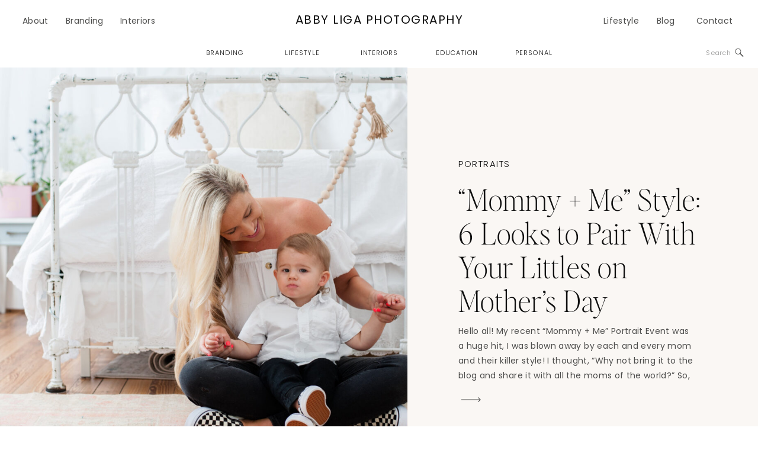

--- FILE ---
content_type: text/html; charset=UTF-8
request_url: https://abbyliga.com/tag/orlando-portrait-photographer/
body_size: 22247
content:
<!DOCTYPE html>
<html lang="en-US" class="d">
<head>
<link rel="stylesheet" type="text/css" href="//lib.showit.co/engine/2.6.1/showit.css" />
<meta name='robots' content='index, follow, max-image-preview:large, max-snippet:-1, max-video-preview:-1' />

	<!-- This site is optimized with the Yoast SEO plugin v22.9 - https://yoast.com/wordpress/plugins/seo/ -->
	<title>orlando portrait photographer Archives - Showit Blog</title>
	<link rel="canonical" href="https://abbyliga.com/tag/orlando-portrait-photographer/" />
	<meta property="og:locale" content="en_US" />
	<meta property="og:type" content="article" />
	<meta property="og:title" content="orlando portrait photographer Archives - Showit Blog" />
	<meta property="og:url" content="https://abbyliga.com/tag/orlando-portrait-photographer/" />
	<meta property="og:site_name" content="Showit Blog" />
	<meta name="twitter:card" content="summary_large_image" />
	<script type="application/ld+json" class="yoast-schema-graph">{"@context":"https://schema.org","@graph":[{"@type":"CollectionPage","@id":"https://abbyliga.com/tag/orlando-portrait-photographer/","url":"https://abbyliga.com/tag/orlando-portrait-photographer/","name":"orlando portrait photographer Archives - Showit Blog","isPartOf":{"@id":"https://abbyliga.com/#website"},"primaryImageOfPage":{"@id":"https://abbyliga.com/tag/orlando-portrait-photographer/#primaryimage"},"image":{"@id":"https://abbyliga.com/tag/orlando-portrait-photographer/#primaryimage"},"thumbnailUrl":"https://abbyliga.com/wp-content/uploads/2019/05/Berzinis-Mommy-and-Me-Portrait-10.jpg","breadcrumb":{"@id":"https://abbyliga.com/tag/orlando-portrait-photographer/#breadcrumb"},"inLanguage":"en-US"},{"@type":"ImageObject","inLanguage":"en-US","@id":"https://abbyliga.com/tag/orlando-portrait-photographer/#primaryimage","url":"https://abbyliga.com/wp-content/uploads/2019/05/Berzinis-Mommy-and-Me-Portrait-10.jpg","contentUrl":"https://abbyliga.com/wp-content/uploads/2019/05/Berzinis-Mommy-and-Me-Portrait-10.jpg","width":2500,"height":1664,"caption":"exc-5cd43876e79c70ab15e9cc0f"},{"@type":"BreadcrumbList","@id":"https://abbyliga.com/tag/orlando-portrait-photographer/#breadcrumb","itemListElement":[{"@type":"ListItem","position":1,"name":"Home","item":"https://abbyliga.com/"},{"@type":"ListItem","position":2,"name":"orlando portrait photographer"}]},{"@type":"WebSite","@id":"https://abbyliga.com/#website","url":"https://abbyliga.com/","name":"Showit Blog","description":"Your SUPER-powered WP Engine Site","potentialAction":[{"@type":"SearchAction","target":{"@type":"EntryPoint","urlTemplate":"https://abbyliga.com/?s={search_term_string}"},"query-input":"required name=search_term_string"}],"inLanguage":"en-US"}]}</script>
	<!-- / Yoast SEO plugin. -->


<link rel='dns-prefetch' href='//www.googletagmanager.com' />
<link rel="alternate" type="application/rss+xml" title="Showit Blog &raquo; Feed" href="https://abbyliga.com/feed/" />
<link rel="alternate" type="application/rss+xml" title="Showit Blog &raquo; Comments Feed" href="https://abbyliga.com/comments/feed/" />
<link rel="alternate" type="application/rss+xml" title="Showit Blog &raquo; orlando portrait photographer Tag Feed" href="https://abbyliga.com/tag/orlando-portrait-photographer/feed/" />
<script type="text/javascript">
/* <![CDATA[ */
window._wpemojiSettings = {"baseUrl":"https:\/\/s.w.org\/images\/core\/emoji\/16.0.1\/72x72\/","ext":".png","svgUrl":"https:\/\/s.w.org\/images\/core\/emoji\/16.0.1\/svg\/","svgExt":".svg","source":{"concatemoji":"https:\/\/abbyliga.com\/wp-includes\/js\/wp-emoji-release.min.js?ver=6.8.3"}};
/*! This file is auto-generated */
!function(s,n){var o,i,e;function c(e){try{var t={supportTests:e,timestamp:(new Date).valueOf()};sessionStorage.setItem(o,JSON.stringify(t))}catch(e){}}function p(e,t,n){e.clearRect(0,0,e.canvas.width,e.canvas.height),e.fillText(t,0,0);var t=new Uint32Array(e.getImageData(0,0,e.canvas.width,e.canvas.height).data),a=(e.clearRect(0,0,e.canvas.width,e.canvas.height),e.fillText(n,0,0),new Uint32Array(e.getImageData(0,0,e.canvas.width,e.canvas.height).data));return t.every(function(e,t){return e===a[t]})}function u(e,t){e.clearRect(0,0,e.canvas.width,e.canvas.height),e.fillText(t,0,0);for(var n=e.getImageData(16,16,1,1),a=0;a<n.data.length;a++)if(0!==n.data[a])return!1;return!0}function f(e,t,n,a){switch(t){case"flag":return n(e,"\ud83c\udff3\ufe0f\u200d\u26a7\ufe0f","\ud83c\udff3\ufe0f\u200b\u26a7\ufe0f")?!1:!n(e,"\ud83c\udde8\ud83c\uddf6","\ud83c\udde8\u200b\ud83c\uddf6")&&!n(e,"\ud83c\udff4\udb40\udc67\udb40\udc62\udb40\udc65\udb40\udc6e\udb40\udc67\udb40\udc7f","\ud83c\udff4\u200b\udb40\udc67\u200b\udb40\udc62\u200b\udb40\udc65\u200b\udb40\udc6e\u200b\udb40\udc67\u200b\udb40\udc7f");case"emoji":return!a(e,"\ud83e\udedf")}return!1}function g(e,t,n,a){var r="undefined"!=typeof WorkerGlobalScope&&self instanceof WorkerGlobalScope?new OffscreenCanvas(300,150):s.createElement("canvas"),o=r.getContext("2d",{willReadFrequently:!0}),i=(o.textBaseline="top",o.font="600 32px Arial",{});return e.forEach(function(e){i[e]=t(o,e,n,a)}),i}function t(e){var t=s.createElement("script");t.src=e,t.defer=!0,s.head.appendChild(t)}"undefined"!=typeof Promise&&(o="wpEmojiSettingsSupports",i=["flag","emoji"],n.supports={everything:!0,everythingExceptFlag:!0},e=new Promise(function(e){s.addEventListener("DOMContentLoaded",e,{once:!0})}),new Promise(function(t){var n=function(){try{var e=JSON.parse(sessionStorage.getItem(o));if("object"==typeof e&&"number"==typeof e.timestamp&&(new Date).valueOf()<e.timestamp+604800&&"object"==typeof e.supportTests)return e.supportTests}catch(e){}return null}();if(!n){if("undefined"!=typeof Worker&&"undefined"!=typeof OffscreenCanvas&&"undefined"!=typeof URL&&URL.createObjectURL&&"undefined"!=typeof Blob)try{var e="postMessage("+g.toString()+"("+[JSON.stringify(i),f.toString(),p.toString(),u.toString()].join(",")+"));",a=new Blob([e],{type:"text/javascript"}),r=new Worker(URL.createObjectURL(a),{name:"wpTestEmojiSupports"});return void(r.onmessage=function(e){c(n=e.data),r.terminate(),t(n)})}catch(e){}c(n=g(i,f,p,u))}t(n)}).then(function(e){for(var t in e)n.supports[t]=e[t],n.supports.everything=n.supports.everything&&n.supports[t],"flag"!==t&&(n.supports.everythingExceptFlag=n.supports.everythingExceptFlag&&n.supports[t]);n.supports.everythingExceptFlag=n.supports.everythingExceptFlag&&!n.supports.flag,n.DOMReady=!1,n.readyCallback=function(){n.DOMReady=!0}}).then(function(){return e}).then(function(){var e;n.supports.everything||(n.readyCallback(),(e=n.source||{}).concatemoji?t(e.concatemoji):e.wpemoji&&e.twemoji&&(t(e.twemoji),t(e.wpemoji)))}))}((window,document),window._wpemojiSettings);
/* ]]> */
</script>
<style id='wp-emoji-styles-inline-css' type='text/css'>

	img.wp-smiley, img.emoji {
		display: inline !important;
		border: none !important;
		box-shadow: none !important;
		height: 1em !important;
		width: 1em !important;
		margin: 0 0.07em !important;
		vertical-align: -0.1em !important;
		background: none !important;
		padding: 0 !important;
	}
</style>
<link rel='stylesheet' id='wp-block-library-css' href='https://abbyliga.com/wp-includes/css/dist/block-library/style.min.css?ver=6.8.3' type='text/css' media='all' />
<style id='classic-theme-styles-inline-css' type='text/css'>
/*! This file is auto-generated */
.wp-block-button__link{color:#fff;background-color:#32373c;border-radius:9999px;box-shadow:none;text-decoration:none;padding:calc(.667em + 2px) calc(1.333em + 2px);font-size:1.125em}.wp-block-file__button{background:#32373c;color:#fff;text-decoration:none}
</style>
<style id='global-styles-inline-css' type='text/css'>
:root{--wp--preset--aspect-ratio--square: 1;--wp--preset--aspect-ratio--4-3: 4/3;--wp--preset--aspect-ratio--3-4: 3/4;--wp--preset--aspect-ratio--3-2: 3/2;--wp--preset--aspect-ratio--2-3: 2/3;--wp--preset--aspect-ratio--16-9: 16/9;--wp--preset--aspect-ratio--9-16: 9/16;--wp--preset--color--black: #000000;--wp--preset--color--cyan-bluish-gray: #abb8c3;--wp--preset--color--white: #ffffff;--wp--preset--color--pale-pink: #f78da7;--wp--preset--color--vivid-red: #cf2e2e;--wp--preset--color--luminous-vivid-orange: #ff6900;--wp--preset--color--luminous-vivid-amber: #fcb900;--wp--preset--color--light-green-cyan: #7bdcb5;--wp--preset--color--vivid-green-cyan: #00d084;--wp--preset--color--pale-cyan-blue: #8ed1fc;--wp--preset--color--vivid-cyan-blue: #0693e3;--wp--preset--color--vivid-purple: #9b51e0;--wp--preset--gradient--vivid-cyan-blue-to-vivid-purple: linear-gradient(135deg,rgba(6,147,227,1) 0%,rgb(155,81,224) 100%);--wp--preset--gradient--light-green-cyan-to-vivid-green-cyan: linear-gradient(135deg,rgb(122,220,180) 0%,rgb(0,208,130) 100%);--wp--preset--gradient--luminous-vivid-amber-to-luminous-vivid-orange: linear-gradient(135deg,rgba(252,185,0,1) 0%,rgba(255,105,0,1) 100%);--wp--preset--gradient--luminous-vivid-orange-to-vivid-red: linear-gradient(135deg,rgba(255,105,0,1) 0%,rgb(207,46,46) 100%);--wp--preset--gradient--very-light-gray-to-cyan-bluish-gray: linear-gradient(135deg,rgb(238,238,238) 0%,rgb(169,184,195) 100%);--wp--preset--gradient--cool-to-warm-spectrum: linear-gradient(135deg,rgb(74,234,220) 0%,rgb(151,120,209) 20%,rgb(207,42,186) 40%,rgb(238,44,130) 60%,rgb(251,105,98) 80%,rgb(254,248,76) 100%);--wp--preset--gradient--blush-light-purple: linear-gradient(135deg,rgb(255,206,236) 0%,rgb(152,150,240) 100%);--wp--preset--gradient--blush-bordeaux: linear-gradient(135deg,rgb(254,205,165) 0%,rgb(254,45,45) 50%,rgb(107,0,62) 100%);--wp--preset--gradient--luminous-dusk: linear-gradient(135deg,rgb(255,203,112) 0%,rgb(199,81,192) 50%,rgb(65,88,208) 100%);--wp--preset--gradient--pale-ocean: linear-gradient(135deg,rgb(255,245,203) 0%,rgb(182,227,212) 50%,rgb(51,167,181) 100%);--wp--preset--gradient--electric-grass: linear-gradient(135deg,rgb(202,248,128) 0%,rgb(113,206,126) 100%);--wp--preset--gradient--midnight: linear-gradient(135deg,rgb(2,3,129) 0%,rgb(40,116,252) 100%);--wp--preset--font-size--small: 13px;--wp--preset--font-size--medium: 20px;--wp--preset--font-size--large: 36px;--wp--preset--font-size--x-large: 42px;--wp--preset--spacing--20: 0.44rem;--wp--preset--spacing--30: 0.67rem;--wp--preset--spacing--40: 1rem;--wp--preset--spacing--50: 1.5rem;--wp--preset--spacing--60: 2.25rem;--wp--preset--spacing--70: 3.38rem;--wp--preset--spacing--80: 5.06rem;--wp--preset--shadow--natural: 6px 6px 9px rgba(0, 0, 0, 0.2);--wp--preset--shadow--deep: 12px 12px 50px rgba(0, 0, 0, 0.4);--wp--preset--shadow--sharp: 6px 6px 0px rgba(0, 0, 0, 0.2);--wp--preset--shadow--outlined: 6px 6px 0px -3px rgba(255, 255, 255, 1), 6px 6px rgba(0, 0, 0, 1);--wp--preset--shadow--crisp: 6px 6px 0px rgba(0, 0, 0, 1);}:where(.is-layout-flex){gap: 0.5em;}:where(.is-layout-grid){gap: 0.5em;}body .is-layout-flex{display: flex;}.is-layout-flex{flex-wrap: wrap;align-items: center;}.is-layout-flex > :is(*, div){margin: 0;}body .is-layout-grid{display: grid;}.is-layout-grid > :is(*, div){margin: 0;}:where(.wp-block-columns.is-layout-flex){gap: 2em;}:where(.wp-block-columns.is-layout-grid){gap: 2em;}:where(.wp-block-post-template.is-layout-flex){gap: 1.25em;}:where(.wp-block-post-template.is-layout-grid){gap: 1.25em;}.has-black-color{color: var(--wp--preset--color--black) !important;}.has-cyan-bluish-gray-color{color: var(--wp--preset--color--cyan-bluish-gray) !important;}.has-white-color{color: var(--wp--preset--color--white) !important;}.has-pale-pink-color{color: var(--wp--preset--color--pale-pink) !important;}.has-vivid-red-color{color: var(--wp--preset--color--vivid-red) !important;}.has-luminous-vivid-orange-color{color: var(--wp--preset--color--luminous-vivid-orange) !important;}.has-luminous-vivid-amber-color{color: var(--wp--preset--color--luminous-vivid-amber) !important;}.has-light-green-cyan-color{color: var(--wp--preset--color--light-green-cyan) !important;}.has-vivid-green-cyan-color{color: var(--wp--preset--color--vivid-green-cyan) !important;}.has-pale-cyan-blue-color{color: var(--wp--preset--color--pale-cyan-blue) !important;}.has-vivid-cyan-blue-color{color: var(--wp--preset--color--vivid-cyan-blue) !important;}.has-vivid-purple-color{color: var(--wp--preset--color--vivid-purple) !important;}.has-black-background-color{background-color: var(--wp--preset--color--black) !important;}.has-cyan-bluish-gray-background-color{background-color: var(--wp--preset--color--cyan-bluish-gray) !important;}.has-white-background-color{background-color: var(--wp--preset--color--white) !important;}.has-pale-pink-background-color{background-color: var(--wp--preset--color--pale-pink) !important;}.has-vivid-red-background-color{background-color: var(--wp--preset--color--vivid-red) !important;}.has-luminous-vivid-orange-background-color{background-color: var(--wp--preset--color--luminous-vivid-orange) !important;}.has-luminous-vivid-amber-background-color{background-color: var(--wp--preset--color--luminous-vivid-amber) !important;}.has-light-green-cyan-background-color{background-color: var(--wp--preset--color--light-green-cyan) !important;}.has-vivid-green-cyan-background-color{background-color: var(--wp--preset--color--vivid-green-cyan) !important;}.has-pale-cyan-blue-background-color{background-color: var(--wp--preset--color--pale-cyan-blue) !important;}.has-vivid-cyan-blue-background-color{background-color: var(--wp--preset--color--vivid-cyan-blue) !important;}.has-vivid-purple-background-color{background-color: var(--wp--preset--color--vivid-purple) !important;}.has-black-border-color{border-color: var(--wp--preset--color--black) !important;}.has-cyan-bluish-gray-border-color{border-color: var(--wp--preset--color--cyan-bluish-gray) !important;}.has-white-border-color{border-color: var(--wp--preset--color--white) !important;}.has-pale-pink-border-color{border-color: var(--wp--preset--color--pale-pink) !important;}.has-vivid-red-border-color{border-color: var(--wp--preset--color--vivid-red) !important;}.has-luminous-vivid-orange-border-color{border-color: var(--wp--preset--color--luminous-vivid-orange) !important;}.has-luminous-vivid-amber-border-color{border-color: var(--wp--preset--color--luminous-vivid-amber) !important;}.has-light-green-cyan-border-color{border-color: var(--wp--preset--color--light-green-cyan) !important;}.has-vivid-green-cyan-border-color{border-color: var(--wp--preset--color--vivid-green-cyan) !important;}.has-pale-cyan-blue-border-color{border-color: var(--wp--preset--color--pale-cyan-blue) !important;}.has-vivid-cyan-blue-border-color{border-color: var(--wp--preset--color--vivid-cyan-blue) !important;}.has-vivid-purple-border-color{border-color: var(--wp--preset--color--vivid-purple) !important;}.has-vivid-cyan-blue-to-vivid-purple-gradient-background{background: var(--wp--preset--gradient--vivid-cyan-blue-to-vivid-purple) !important;}.has-light-green-cyan-to-vivid-green-cyan-gradient-background{background: var(--wp--preset--gradient--light-green-cyan-to-vivid-green-cyan) !important;}.has-luminous-vivid-amber-to-luminous-vivid-orange-gradient-background{background: var(--wp--preset--gradient--luminous-vivid-amber-to-luminous-vivid-orange) !important;}.has-luminous-vivid-orange-to-vivid-red-gradient-background{background: var(--wp--preset--gradient--luminous-vivid-orange-to-vivid-red) !important;}.has-very-light-gray-to-cyan-bluish-gray-gradient-background{background: var(--wp--preset--gradient--very-light-gray-to-cyan-bluish-gray) !important;}.has-cool-to-warm-spectrum-gradient-background{background: var(--wp--preset--gradient--cool-to-warm-spectrum) !important;}.has-blush-light-purple-gradient-background{background: var(--wp--preset--gradient--blush-light-purple) !important;}.has-blush-bordeaux-gradient-background{background: var(--wp--preset--gradient--blush-bordeaux) !important;}.has-luminous-dusk-gradient-background{background: var(--wp--preset--gradient--luminous-dusk) !important;}.has-pale-ocean-gradient-background{background: var(--wp--preset--gradient--pale-ocean) !important;}.has-electric-grass-gradient-background{background: var(--wp--preset--gradient--electric-grass) !important;}.has-midnight-gradient-background{background: var(--wp--preset--gradient--midnight) !important;}.has-small-font-size{font-size: var(--wp--preset--font-size--small) !important;}.has-medium-font-size{font-size: var(--wp--preset--font-size--medium) !important;}.has-large-font-size{font-size: var(--wp--preset--font-size--large) !important;}.has-x-large-font-size{font-size: var(--wp--preset--font-size--x-large) !important;}
:where(.wp-block-post-template.is-layout-flex){gap: 1.25em;}:where(.wp-block-post-template.is-layout-grid){gap: 1.25em;}
:where(.wp-block-columns.is-layout-flex){gap: 2em;}:where(.wp-block-columns.is-layout-grid){gap: 2em;}
:root :where(.wp-block-pullquote){font-size: 1.5em;line-height: 1.6;}
</style>
<link rel='stylesheet' id='pub-style-css' href='https://abbyliga.com/wp-content/themes/showit/pubs/iili5yqit3-ajxkwfpwjiq/20251103203812Sjxg9m4/assets/pub.css?ver=1762202305' type='text/css' media='all' />
<script type="text/javascript" src="https://abbyliga.com/wp-includes/js/jquery/jquery.min.js?ver=3.7.1" id="jquery-core-js"></script>
<script type="text/javascript" id="jquery-core-js-after">
/* <![CDATA[ */
$ = jQuery;
/* ]]> */
</script>
<script type="text/javascript" src="https://abbyliga.com/wp-content/themes/showit/pubs/iili5yqit3-ajxkwfpwjiq/20251103203812Sjxg9m4/assets/pub.js?ver=1762202305" id="pub-script-js"></script>

<!-- Google tag (gtag.js) snippet added by Site Kit -->
<!-- Google Analytics snippet added by Site Kit -->
<script type="text/javascript" src="https://www.googletagmanager.com/gtag/js?id=GT-P8RVM3D" id="google_gtagjs-js" async></script>
<script type="text/javascript" id="google_gtagjs-js-after">
/* <![CDATA[ */
window.dataLayer = window.dataLayer || [];function gtag(){dataLayer.push(arguments);}
gtag("set","linker",{"domains":["abbyliga.com"]});
gtag("js", new Date());
gtag("set", "developer_id.dZTNiMT", true);
gtag("config", "GT-P8RVM3D");
/* ]]> */
</script>
<link rel="https://api.w.org/" href="https://abbyliga.com/wp-json/" /><link rel="alternate" title="JSON" type="application/json" href="https://abbyliga.com/wp-json/wp/v2/tags/144" /><link rel="EditURI" type="application/rsd+xml" title="RSD" href="https://abbyliga.com/xmlrpc.php?rsd" />
<meta name="generator" content="Site Kit by Google 1.170.0" />
<meta charset="UTF-8" />
<meta name="viewport" content="width=device-width, initial-scale=1" />
<link rel="preconnect" href="https://static.showit.co" />

<link rel="preconnect" href="https://fonts.googleapis.com">
<link rel="preconnect" href="https://fonts.gstatic.com" crossorigin>
<link href="https://fonts.googleapis.com/css?family=Poppins:300|Poppins:200|Poppins:regular" rel="stylesheet" type="text/css"/>
<style>
@font-face{font-family:Editors Note Thin Italic;src:url('//static.showit.co/file/9Q7Xob1nSyGiFVYfvWw6YA/181172/editor_snote-thinitalic.woff');}
@font-face{font-family:Newsreader Display Extra Light Italic;src:url('//static.showit.co/file/o6siKMDnS7WkOQNOqaJuCQ/shared/newsreaderdisplay-extralightitalic.woff');}
@font-face{font-family:Editors Note Thin;src:url('//static.showit.co/file/eeVWVgrzSFCsXM35q62IRA/181172/editor_snote-thin.woff');}
@font-face{font-family:Newsreader Display Extra Light;src:url('//static.showit.co/file/e-Sz1JHARY2ZulIM_eEZmg/shared/newsreaderdisplay-extralight.woff');}
</style>
<script id="init_data" type="application/json">
{"mobile":{"w":320,"bgMediaType":"none","bgFillType":"color","bgColor":"#ffffff"},"desktop":{"w":1200,"defaultTrIn":{"type":"fade"},"defaultTrOut":{"type":"fade"},"bgColor":"#ffffff","bgMediaType":"none","bgFillType":"color"},"sid":"iili5yqit3-ajxkwfpwjiq","break":768,"assetURL":"//static.showit.co","contactFormId":"181172/314168","cfAction":"aHR0cHM6Ly9jbGllbnRzZXJ2aWNlLnNob3dpdC5jby9jb250YWN0Zm9ybQ==","sgAction":"aHR0cHM6Ly9jbGllbnRzZXJ2aWNlLnNob3dpdC5jby9zb2NpYWxncmlk","blockData":[{"slug":"mobile-menu","visible":"m","states":[],"d":{"h":85,"w":1200,"locking":{"offset":0},"bgFillType":"color","bgColor":"colors-7","bgMediaType":"none"},"m":{"h":546,"w":320,"locking":{"side":"t","offset":0},"nature":"wH","stateTrIn":{"type":"fade","duration":0.2},"stateTrOut":{"type":"fade","duration":0.2},"bgFillType":"color","bgColor":"colors-6","bgMediaType":"none"}},{"slug":"mobile-menu-closed","visible":"m","states":[],"d":{"h":222,"w":1200,"locking":{},"bgFillType":"color","bgColor":"colors-7","bgMediaType":"none"},"m":{"h":50,"w":320,"locking":{"side":"st"},"bgFillType":"color","bgColor":"colors-7","bgMediaType":"none"}},{"slug":"menu","visible":"d","states":[],"d":{"h":1,"w":1200,"locking":{},"bgFillType":"color","bgColor":"colors-7","bgMediaType":"none"},"m":{"h":40,"w":320,"locking":{"side":"t"},"bgFillType":"color","bgColor":"colors-7","bgMediaType":"none"},"ps":[{"trigger":"offscreen","type":"show","block":"demo-only-delete"}]},{"slug":"blog-menu-button","visible":"m","states":[{"d":{"bgFillType":"color","bgColor":"#000000:0","bgMediaType":"none"},"m":{"bgFillType":"color","bgColor":"#000000:0","bgMediaType":"none"},"slug":"open"},{"d":{"bgFillType":"color","bgColor":"#000000:0","bgMediaType":"none"},"m":{"bgFillType":"color","bgColor":"#000000:0","bgMediaType":"none"},"slug":"close"}],"d":{"h":400,"w":1200,"bgFillType":"color","bgColor":"colors-7","bgMediaType":"none"},"m":{"h":50,"w":320,"stateTrIn":{"type":"none"},"stateTrOut":{"type":"none"},"bgFillType":"color","bgColor":"colors-6","bgMediaType":"none"},"stateTrans":[{},{}]},{"slug":"blog-menu","visible":"a","states":[],"d":{"h":114,"w":1200,"bgFillType":"color","bgColor":"colors-7","bgMediaType":"none"},"m":{"h":244,"w":320,"bgFillType":"color","bgColor":"colors-6","bgMediaType":"none"}},{"slug":"featured","visible":"a","states":[{"d":{"bgFillType":"color","bgColor":"#000000:0","bgMediaType":"none"},"m":{"bgFillType":"color","bgColor":"#000000:0","bgMediaType":"none"},"slug":"post"}],"d":{"h":599,"w":1200,"nature":"dH","stateTrIn":{"type":"fade","duration":1,"direction":"none"},"stateTrOut":{"type":"fade","direction":"none"},"bgFillType":"color","bgColor":"colors-6","bgMediaType":"none"},"m":{"h":643,"w":320,"nature":"dH","stateTrIn":{"type":"fade","duration":1,"direction":"none"},"stateTrOut":{"type":"fade","direction":"none"},"bgFillType":"color","bgColor":"colors-6","bgMediaType":"none"},"stateTrans":[{"d":{"in":{"cl":"fadeIn","d":1,"dl":"0","od":"fadeIn"},"out":{"cl":"fadeOut","d":"0.5","dl":"0","od":"fadeOut"}},"m":{"in":{"cl":"fadeIn","d":1,"dl":"0","od":"fadeIn"},"out":{"cl":"fadeOut","d":"0.5","dl":"0","od":"fadeOut"}}}]},{"slug":"posts-index-start","visible":"a","states":[{"d":{"bgFillType":"color","bgColor":"#000000:0","bgMediaType":"none"},"m":{"bgFillType":"color","bgColor":"#000000:0","bgMediaType":"none"},"slug":"view-1"},{"d":{"bgFillType":"color","bgColor":"#000000:0","bgMediaType":"none"},"m":{"bgFillType":"color","bgColor":"#000000:0","bgMediaType":"none"},"slug":"view-2"}],"d":{"h":750,"w":1200,"nature":"dH","bgFillType":"color","bgColor":"colors-7","bgMediaType":"none"},"m":{"h":915,"w":320,"nature":"dH","bgFillType":"color","bgColor":"colors-7","bgMediaType":"none"},"stateTrans":[{},{}]},{"slug":"pagination","visible":"a","states":[],"d":{"h":111,"w":1200,"nature":"dH","bgFillType":"color","bgColor":"colors-7","bgMediaType":"none"},"m":{"h":71,"w":320,"nature":"dH","bgFillType":"color","bgColor":"colors-7","bgMediaType":"none"}},{"slug":"featured-2","visible":"a","states":[],"d":{"h":709,"w":1200,"bgFillType":"color","bgColor":"colors-0","bgMediaType":"none"},"m":{"h":441,"w":320,"bgFillType":"color","bgColor":"colors-0","bgMediaType":"none"},"ps":[{"trigger":"offscreen","type":"show","block":"menu-closed"}]},{"slug":"must-reads","visible":"a","states":[],"d":{"h":835,"w":1200,"bgFillType":"color","bgColor":"colors-6","bgMediaType":"none"},"m":{"h":1008,"w":320,"bgFillType":"color","bgColor":"colors-6","bgMediaType":"none"}},{"slug":"about","visible":"a","states":[],"d":{"h":847,"w":1200,"bgFillType":"color","bgColor":"colors-7","bgMediaType":"none"},"m":{"h":874,"w":320,"bgFillType":"color","bgColor":"colors-7","bgMediaType":"none"}},{"slug":"offerings","visible":"a","states":[],"d":{"h":880,"w":1200,"bgFillType":"color","bgColor":"colors-0","bgMediaType":"video","bgLoop":"1","bgOpacity":70,"bgPos":"cm","bgScale":"cover","bgScroll":"x","bgVideo":{"key":"uah6bPzXSh-Fui4xNyo4ag/181172/winter_park_florida_brand_photography_b-roll_video_1.mp4","aspect_ratio":1.77778,"title":"winter_park_florida_brand_photography_b-roll_video_1","type":"asset"}},"m":{"h":406,"w":320,"bgFillType":"color","bgColor":"colors-0","bgMediaType":"video","bgLoop":"1","bgOpacity":70,"bgPos":"cm","bgScale":"cover","bgScroll":"x","bgVideo":{"key":"uah6bPzXSh-Fui4xNyo4ag/181172/winter_park_florida_brand_photography_b-roll_video_1.mp4","aspect_ratio":1.77778,"title":"winter_park_florida_brand_photography_b-roll_video_1","type":"asset"}}},{"slug":"opt-in","visible":"a","states":[],"d":{"h":569,"w":1200,"bgFillType":"color","bgColor":"colors-7","bgMediaType":"none"},"m":{"h":487,"w":320,"bgFillType":"color","bgColor":"colors-7","bgMediaType":"none"}},{"slug":"footer","visible":"a","states":[],"d":{"h":728,"w":1200,"bgFillType":"color","bgColor":"colors-6","bgMediaType":"none"},"m":{"h":843,"w":320,"bgFillType":"color","bgColor":"colors-6","bgMediaType":"none"}}],"elementData":[{"type":"icon","visible":"a","id":"mobile-menu_0","blockId":"mobile-menu","m":{"x":195,"y":422,"w":18,"h":18,"a":0,"lockV":"b"},"d":{"x":191,"y":286,"w":26,"h":23,"a":0,"lockH":"r"}},{"type":"icon","visible":"a","id":"mobile-menu_1","blockId":"mobile-menu","m":{"x":165,"y":422,"w":18,"h":19,"a":0,"lockV":"b"},"d":{"x":157,"y":286,"w":26,"h":23,"a":0,"lockH":"r"}},{"type":"icon","visible":"a","id":"mobile-menu_2","blockId":"mobile-menu","m":{"x":135,"y":422,"w":18,"h":19,"a":0,"lockV":"b"},"d":{"x":124,"y":284,"w":28,"h":28,"a":0,"lockH":"r"}},{"type":"icon","visible":"a","id":"mobile-menu_3","blockId":"mobile-menu","m":{"x":108,"y":423,"w":18,"h":19,"a":0,"lockV":"b"},"d":{"x":94,"y":286,"w":26,"h":23,"a":0,"lockH":"r"}},{"type":"text","visible":"m","id":"mobile-menu_4","blockId":"mobile-menu","m":{"x":64,"y":347,"w":193,"h":37,"a":0,"lockV":"t"},"d":{"x":1018.6,"y":34,"w":77,"h":26,"a":0,"lockH":"r"},"pc":[{"type":"hide","block":"mobile-menu"}]},{"type":"text","visible":"m","id":"mobile-menu_5","blockId":"mobile-menu","m":{"x":64,"y":304,"w":193,"h":37,"a":0,"trIn":{"cl":"fadeIn","d":"0.5","dl":"0"},"lockV":"t"},"d":{"x":1018.6,"y":34,"w":77,"h":26,"a":0,"lockH":"r"},"pc":[{"type":"hide","block":"mobile-menu"}]},{"type":"text","visible":"m","id":"mobile-menu_6","blockId":"mobile-menu","m":{"x":64,"y":222,"w":193,"h":37,"a":0,"trIn":{"cl":"fadeIn","d":"0.5","dl":"0"},"lockV":"t"},"d":{"x":820.8,"y":34,"w":71,"h":26,"a":0,"lockH":"r"},"pc":[{"type":"hide","block":"mobile-menu"}]},{"type":"text","visible":"m","id":"mobile-menu_7","blockId":"mobile-menu","m":{"x":64,"y":265,"w":193,"h":37,"a":0,"lockV":"t"},"d":{"x":820.8,"y":34,"w":71,"h":26,"a":0,"lockH":"r"},"pc":[{"type":"hide","block":"mobile-menu"}]},{"type":"text","visible":"m","id":"mobile-menu_8","blockId":"mobile-menu","m":{"x":64,"y":185,"w":193,"h":37,"a":0,"lockV":"t"},"d":{"x":920.2,"y":34,"w":70,"h":26,"a":0,"lockH":"r"},"pc":[{"type":"hide","block":"mobile-menu"}]},{"type":"text","visible":"m","id":"mobile-menu_9","blockId":"mobile-menu","m":{"x":64,"y":142,"w":193,"h":37,"a":0,"trIn":{"cl":"fadeIn","d":"0.5","dl":"0"},"lockV":"t"},"d":{"x":735.4,"y":34,"w":57,"h":26,"a":0,"lockH":"r"},"pc":[{"type":"hide","block":"mobile-menu"}]},{"type":"text","visible":"m","id":"mobile-menu_10","blockId":"mobile-menu","m":{"x":64,"y":104,"w":193,"h":37,"a":0,"lockV":"t"},"d":{"x":655,"y":34,"w":52,"h":26,"a":0,"lockH":"r"},"pc":[{"type":"hide","block":"mobile-menu"}]},{"type":"simple","visible":"m","id":"mobile-menu_11","blockId":"mobile-menu","m":{"x":0,"y":0,"w":320,"h":50,"a":0},"d":{"x":360,"y":26,"w":480,"h":34,"a":0}},{"type":"icon","visible":"m","id":"mobile-menu_12","blockId":"mobile-menu","m":{"x":282,"y":13,"w":24,"h":24,"a":0,"lockV":"t"},"d":{"x":550,"y":-28,"w":100,"h":100,"a":0},"pc":[{"type":"hide","block":"mobile-menu"}]},{"type":"text","visible":"m","id":"mobile-menu_13","blockId":"mobile-menu","m":{"x":26,"y":16,"w":224,"h":17,"a":0,"lockV":"t"},"d":{"x":510,"y":22,"w":181,"h":33,"a":0}},{"type":"iframe","visible":"a","id":"mobile-menu_14","blockId":"mobile-menu","m":{"x":10000,"y":1,"w":1,"h":1,"a":0},"d":{"x":360,"y":26,"w":480,"h":34,"a":0}},{"type":"icon","visible":"m","id":"mobile-menu-closed_0","blockId":"mobile-menu-closed","m":{"x":271,"y":11,"w":31,"h":26,"a":0},"d":{"x":550,"y":-28,"w":100,"h":100,"a":0},"pc":[{"type":"show","block":"mobile-menu"}]},{"type":"text","visible":"a","id":"mobile-menu-closed_1","blockId":"mobile-menu-closed","m":{"x":20,"y":15,"w":239,"h":21,"a":0,"lockV":"t"},"d":{"x":510,"y":22,"w":181,"h":33,"a":0}},{"type":"iframe","visible":"a","id":"mobile-menu-closed_2","blockId":"mobile-menu-closed","m":{"x":10000,"y":8,"w":1,"h":1,"a":0},"d":{"x":360,"y":67,"w":480,"h":88.80000000000001,"a":0}},{"type":"text","visible":"d","id":"menu_0","blockId":"menu","m":{"x":19,"y":18,"w":146,"h":37,"a":0},"d":{"x":1096,"y":23,"w":58,"h":23,"a":0,"lockH":"r"}},{"type":"text","visible":"d","id":"menu_1","blockId":"menu","m":{"x":19,"y":18,"w":146,"h":37,"a":0},"d":{"x":1029,"y":23,"w":33,"h":23,"a":0,"lockH":"r"}},{"type":"text","visible":"d","id":"menu_2","blockId":"menu","m":{"x":19,"y":18,"w":146,"h":37,"a":0},"d":{"x":939,"y":23,"w":56,"h":23,"a":0,"lockH":"r"}},{"type":"text","visible":"d","id":"menu_3","blockId":"menu","m":{"x":35,"y":12,"w":176,"h":17,"a":0},"d":{"x":452,"y":19,"w":297,"h":27,"a":0}},{"type":"text","visible":"d","id":"menu_4","blockId":"menu","m":{"x":19,"y":18,"w":146,"h":37,"a":0},"d":{"x":203,"y":23,"w":59,"h":23,"a":0,"lockH":"l"}},{"type":"text","visible":"d","id":"menu_5","blockId":"menu","m":{"x":19,"y":18,"w":146,"h":37,"a":0},"d":{"x":111,"y":23,"w":65,"h":23,"a":0,"lockH":"l"}},{"type":"text","visible":"d","id":"menu_6","blockId":"menu","m":{"x":19,"y":18,"w":146,"h":37,"a":0},"d":{"x":38,"y":23,"w":45,"h":23,"a":0,"lockH":"l"}},{"type":"iframe","visible":"a","id":"menu_7","blockId":"menu","m":{"x":48,"y":6,"w":224,"h":28,"a":0},"d":{"x":10000,"y":0,"w":1,"h":1,"a":0,"lockH":"r"}},{"type":"text","visible":"a","id":"blog-menu-button_0","blockId":"blog-menu-button","m":{"x":83,"y":15,"w":146,"h":20,"a":0,"trIn":{"cl":"fadeIn","d":"0.5","dl":"0"}},"d":{"x":463,"y":69,"w":275,"h":24,"a":0,"trIn":{"cl":"fadeIn","d":"0.5","dl":"0"}}},{"type":"icon","visible":"a","id":"blog-menu-button_open_0","blockId":"blog-menu-button","m":{"x":213,"y":16,"w":38,"h":20,"a":90},"d":{"x":550,"y":150,"w":100,"h":100,"a":0},"pc":[{"type":"show","block":"blog-menu"}]},{"type":"simple","visible":"a","id":"blog-menu-button_open_1","blockId":"blog-menu-button","m":{"x":48,"y":8,"w":224,"h":35,"a":0,"o":0},"d":{"x":360,"y":120,"w":480,"h":160,"a":0},"pc":[{"type":"show","block":"blog-menu"}]},{"type":"icon","visible":"a","id":"blog-menu-button_close_0","blockId":"blog-menu-button","m":{"x":213,"y":16,"w":38,"h":20,"a":270},"d":{"x":550,"y":150,"w":100,"h":100,"a":0},"pc":[{"type":"show","block":"blog-menu"}]},{"type":"simple","visible":"a","id":"blog-menu-button_close_1","blockId":"blog-menu-button","m":{"x":48,"y":8,"w":224,"h":35,"a":0,"o":0},"d":{"x":360,"y":120,"w":480,"h":160,"a":0},"pc":[{"type":"hide","block":"blog-menu"}]},{"type":"icon","visible":"a","id":"blog-menu_0","blockId":"blog-menu","m":{"x":71,"y":182,"w":56,"h":28,"a":180,"lockV":"b"},"d":{"x":585,"y":859,"w":31,"h":46,"a":180}},{"type":"text","visible":"a","id":"blog-menu_1","blockId":"blog-menu","m":{"x":74,"y":182,"w":199,"h":32,"a":0},"d":{"x":288,"y":80,"w":103,"h":24,"a":0}},{"type":"text","visible":"a","id":"blog-menu_2","blockId":"blog-menu","m":{"x":51,"y":38,"w":81,"h":22,"a":0},"d":{"x":419,"y":80,"w":103,"h":24,"a":0}},{"type":"text","visible":"a","id":"blog-menu_3","blockId":"blog-menu","m":{"x":32,"y":66,"w":118,"h":22,"a":0},"d":{"x":549,"y":80,"w":103,"h":24,"a":0}},{"type":"text","visible":"a","id":"blog-menu_4","blockId":"blog-menu","m":{"x":170,"y":38,"w":118,"h":22,"a":0},"d":{"x":680,"y":80,"w":103,"h":24,"a":0}},{"type":"text","visible":"a","id":"blog-menu_5","blockId":"blog-menu","m":{"x":170,"y":66,"w":118,"h":22,"a":0},"d":{"x":810,"y":80,"w":103,"h":24,"a":0}},{"type":"simple","visible":"m","id":"blog-menu_6","blockId":"blog-menu","m":{"x":40,"y":113,"w":240,"h":46,"a":0},"d":{"x":737,"y":552,"w":238,"h":57,"a":0,"trIn":{"cl":"fadeIn","d":"0.5","dl":"0"}}},{"type":"icon","visible":"a","id":"blog-menu_7","blockId":"blog-menu","m":{"x":55,"y":128,"w":15,"h":15,"a":0},"d":{"x":1158,"y":79,"w":21,"h":18,"a":0,"lockH":"r"}},{"type":"text","visible":"a","id":"blog-menu_8","blockId":"blog-menu","m":{"x":79,"y":127,"w":186,"h":18,"a":0},"d":{"x":1016,"y":79,"w":138,"h":19,"a":0,"lockH":"r"}},{"type":"icon","visible":"a","id":"featured_post_0","blockId":"featured","m":{"x":35,"y":580,"w":39,"h":35,"a":0,"trIn":{"cl":"fadeIn","d":"0.5","dl":"0"}},"d":{"x":694,"y":422,"w":43,"h":54,"a":0,"trIn":{"cl":"fadeIn","d":"0.5","dl":"0"},"lockH":"r","lockV":"b"}},{"type":"text","visible":"a","id":"featured_post_1","blockId":"featured","m":{"x":35,"y":477,"w":250,"h":95,"a":0,"lockV":"b"},"d":{"x":694,"y":321,"w":401,"h":96,"a":0,"lockH":"r","lockV":"b"}},{"type":"text","visible":"a","id":"featured_post_2","blockId":"featured","m":{"x":35,"y":336,"w":250,"h":135,"a":0},"d":{"x":694,"y":193,"w":430,"h":117,"a":0,"lockH":"r"}},{"type":"text","visible":"a","id":"featured_post_3","blockId":"featured","m":{"x":35,"y":306,"w":250,"h":17,"a":0},"d":{"x":694,"y":149,"w":430,"h":18,"a":0,"lockH":"r"}},{"type":"graphic","visible":"a","id":"featured_post_4","blockId":"featured","m":{"x":0,"y":0,"w":320,"h":257,"a":0,"gs":{"p":100,"y":100,"x":100}},"d":{"x":-1,"y":-1,"w":609,"h":600,"a":0,"gs":{"t":"cover","p":100,"y":100,"x":100},"lockH":"s","lockV":"bs"},"c":{"key":"g0tJNPJ6TkCC79jpeZa4Wg/181172/winter_park_florida_lifestyle_food_and_drink_photography_16.jpg","aspect_ratio":1.93507}},{"type":"text","visible":"a","id":"posts-index-start_view-1_0","blockId":"posts-index-start","m":{"x":33,"y":372,"w":254,"h":75,"a":0},"d":{"x":121,"y":624,"w":423,"h":118,"a":0}},{"type":"text","visible":"a","id":"posts-index-start_view-1_1","blockId":"posts-index-start","m":{"x":39,"y":340,"w":242,"h":21,"a":0},"d":{"x":121,"y":598,"w":239,"h":16,"a":0}},{"type":"graphic","visible":"a","id":"posts-index-start_view-1_2","blockId":"posts-index-start","m":{"x":0,"y":89,"w":320,"h":215,"a":0,"gs":{"s":80}},"d":{"x":121,"y":147,"w":425,"h":425,"a":0,"gs":{"s":50},"trIn":{"cl":"fadeIn","d":"0.5","dl":"0"}},"c":{"key":"eAfKtWgQT_KN-a9Vatv_Pw/181172/winter_park_florida_brand_photography_30.jpg","aspect_ratio":0.66541}},{"type":"text","visible":"a","id":"posts-index-start_view-2_0","blockId":"posts-index-start","m":{"x":33,"y":769,"w":254,"h":75,"a":0},"d":{"x":655,"y":669,"w":425,"h":118,"a":0}},{"type":"text","visible":"a","id":"posts-index-start_view-2_1","blockId":"posts-index-start","m":{"x":39,"y":737,"w":242,"h":22,"a":0},"d":{"x":655,"y":643,"w":239,"h":17,"a":0}},{"type":"graphic","visible":"a","id":"posts-index-start_view-2_2","blockId":"posts-index-start","m":{"x":0,"y":506,"w":320,"h":215,"a":0,"gs":{"s":80}},"d":{"x":655,"y":192,"w":425,"h":425,"a":0,"gs":{"s":50},"trIn":{"cl":"fadeIn","d":"0.5","dl":"0"}},"c":{"key":"t7cv1-EQSKqBqJS6lcauVQ/181172/winter_park_florida_brand_photography_46.jpg","aspect_ratio":0.66739}},{"type":"text","visible":"a","id":"pagination_0","blockId":"pagination","m":{"x":166,"y":25,"w":137,"h":22,"a":0},"d":{"x":824,"y":47,"w":236,"h":22,"a":0}},{"type":"text","visible":"a","id":"pagination_1","blockId":"pagination","m":{"x":18,"y":25,"w":137,"h":22,"a":0},"d":{"x":121,"y":47,"w":285,"h":22,"a":0}},{"type":"line","visible":"a","id":"pagination_2","blockId":"pagination","m":{"x":0,"y":2,"w":320,"a":0},"d":{"x":0,"y":12,"w":1200,"h":1,"a":0,"lockH":"s"}},{"type":"graphic","visible":"a","id":"featured-2_0","blockId":"featured-2","m":{"x":0,"y":0,"w":320,"h":441,"a":0,"o":90},"d":{"x":-1,"y":-2,"w":1200,"h":713,"a":0,"o":80,"lockH":"s"},"c":{"key":"A5t2kjlvR8yrNewW1DJXdA/181172/winter_park_florida_residencial_interior_photography_63.jpg","aspect_ratio":1.4985}},{"type":"icon","visible":"a","id":"featured-2_1","blockId":"featured-2","m":{"x":110,"y":288,"w":100,"h":32,"a":0,"trIn":{"cl":"fadeIn","d":"0.5","dl":"0"}},"d":{"x":579,"y":441,"w":43,"h":54,"a":0,"trIn":{"cl":"fadeIn","d":"0.5","dl":"0"}}},{"type":"text","visible":"a","id":"featured-2_2","blockId":"featured-2","m":{"x":30,"y":141,"w":260,"h":85,"a":0,"trIn":{"cl":"fadeIn","d":"0.5","dl":"0"}},"d":{"x":191,"y":273,"w":819,"h":154,"a":0,"o":100,"trIn":{"cl":"fadeIn","d":"0.5","dl":"0"}}},{"type":"text","visible":"a","id":"featured-2_3","blockId":"featured-2","m":{"x":87,"y":99,"w":146,"h":18,"a":0,"trIn":{"cl":"fadeIn","d":"0.5","dl":"0"}},"d":{"x":463,"y":226,"w":275,"h":16,"a":0,"trIn":{"cl":"fadeIn","d":"0.5","dl":"0"}}},{"type":"text","visible":"a","id":"must-reads_0","blockId":"must-reads","m":{"x":35,"y":922,"w":250,"h":23,"a":0,"trIn":{"cl":"fadeIn","d":"0.5","dl":"0"}},"d":{"x":810,"y":723,"w":156,"h":16,"a":0,"trIn":{"cl":"fadeIn","d":"0.5","dl":"0"}}},{"type":"text","visible":"a","id":"must-reads_1","blockId":"must-reads","m":{"x":35,"y":865,"w":250,"h":42,"a":0,"trIn":{"cl":"fadeIn","d":"0.5","dl":"0"}},"d":{"x":810,"y":648,"w":275,"h":62,"a":0,"trIn":{"cl":"fadeIn","d":"0.5","dl":"0"}}},{"type":"graphic","visible":"a","id":"must-reads_2","blockId":"must-reads","m":{"x":35,"y":671,"w":250,"h":180,"a":0},"d":{"x":810,"y":455,"w":283,"h":170,"a":0,"trIn":{"cl":"fadeIn","d":"0.5","dl":"0"}},"c":{"key":"gsq7d0bkRemoSOrsULFNxA/181172/greyhorse-candle-product-shoot-2021-35edit.jpg","aspect_ratio":1.20911}},{"type":"text","visible":"a","id":"must-reads_3","blockId":"must-reads","m":{"x":35,"y":620,"w":250,"h":23,"a":0,"trIn":{"cl":"fadeIn","d":"0.5","dl":"0"}},"d":{"x":810,"y":410,"w":156,"h":16,"a":0,"trIn":{"cl":"fadeIn","d":"0.5","dl":"0"}}},{"type":"text","visible":"a","id":"must-reads_4","blockId":"must-reads","m":{"x":35,"y":593,"w":250,"h":19,"a":0,"trIn":{"cl":"fadeIn","d":"0.5","dl":"0"}},"d":{"x":810,"y":339,"w":280,"h":63,"a":0,"trIn":{"cl":"fadeIn","d":"0.5","dl":"0"}}},{"type":"graphic","visible":"a","id":"must-reads_5","blockId":"must-reads","m":{"x":35,"y":400,"w":250,"h":180,"a":0},"d":{"x":810,"y":151,"w":283,"h":170,"a":0,"trIn":{"cl":"fadeIn","d":"0.5","dl":"0"}},"c":{"key":"DJfTseq6QUWLkEy_N0KP4w/181172/winter_park_florida_brand_and_commercial_photography_3.jpg","aspect_ratio":1.5}},{"type":"icon","visible":"d","id":"must-reads_6","blockId":"must-reads","m":{"x":251,"y":349,"w":30,"h":27,"a":0,"trIn":{"cl":"fadeIn","d":"0.5","dl":"0"}},"d":{"x":682,"y":704,"w":43,"h":54,"a":0,"trIn":{"cl":"fadeIn","d":"0.5","dl":"0"}}},{"type":"text","visible":"a","id":"must-reads_7","blockId":"must-reads","m":{"x":35,"y":349,"w":209,"h":23,"a":0,"trIn":{"cl":"fadeIn","d":"0.5","dl":"0"}},"d":{"x":106,"y":723,"w":156,"h":16,"a":0,"trIn":{"cl":"fadeIn","d":"0.5","dl":"0"}}},{"type":"text","visible":"a","id":"must-reads_8","blockId":"must-reads","m":{"x":35,"y":274,"w":250,"h":24,"a":0,"trIn":{"cl":"fadeIn","d":"0.5","dl":"0"}},"d":{"x":106,"y":648,"w":620,"h":62,"a":0,"trIn":{"cl":"fadeIn","d":"0.5","dl":"0"}}},{"type":"graphic","visible":"a","id":"must-reads_9","blockId":"must-reads","m":{"x":35,"y":81,"w":250,"h":180,"a":0},"d":{"x":107,"y":151,"w":618,"h":474,"a":0,"trIn":{"cl":"fadeIn","d":"0.5","dl":"0"}},"c":{"key":"JzntUOdFR6q_XRGL196TEw/181172/winter_park_florida_brand_photography_1.jpg","aspect_ratio":1}},{"type":"text","visible":"a","id":"must-reads_10","blockId":"must-reads","m":{"x":44,"y":34,"w":227,"h":22,"a":0,"trIn":{"cl":"fadeIn","d":"0.5","dl":"0"}},"d":{"x":107,"y":86,"w":316,"h":22,"a":0,"trIn":{"cl":"fadeIn","d":"0.5","dl":"0"}}},{"type":"graphic","visible":"a","id":"about_0","blockId":"about","m":{"x":45,"y":52,"w":231,"h":308,"a":0},"d":{"x":661,"y":133,"w":415,"h":571,"a":0,"gs":{"s":50},"trIn":{"cl":"fadeIn","d":"0.5","dl":"0"}},"c":{"key":"DJfTseq6QUWLkEy_N0KP4w/181172/winter_park_florida_brand_and_commercial_photography_3.jpg","aspect_ratio":1.5}},{"type":"line","visible":"a","id":"about_1","blockId":"about","m":{"x":100,"y":828,"w":119,"a":0,"trIn":{"cl":"fadeIn","d":"0.5","dl":"0"}},"d":{"x":269,"y":689,"w":148,"h":1,"a":0,"trIn":{"cl":"fadeIn","d":"0.5","dl":"0"}}},{"type":"text","visible":"a","id":"about_2","blockId":"about","m":{"x":90,"y":805,"w":141,"h":18,"a":0,"trIn":{"cl":"fadeIn","d":"0.5","dl":"0"}},"d":{"x":236,"y":660,"w":215,"h":21,"a":0,"trIn":{"cl":"fadeIn","d":"0.5","dl":"0"}}},{"type":"text","visible":"a","id":"about_3","blockId":"about","m":{"x":33,"y":630,"w":254,"h":173,"a":0,"trIn":{"cl":"fadeIn","d":"0.5","dl":"0"}},"d":{"x":137,"y":512,"w":412,"h":120,"a":0,"trIn":{"cl":"fadeIn","d":"0.5","dl":"0"}}},{"type":"text","visible":"a","id":"about_4","blockId":"about","m":{"x":27,"y":528,"w":267,"h":82,"a":0},"d":{"x":126,"y":355,"w":434,"h":137,"a":0,"trIn":{"cl":"fadeIn","d":"0.5","dl":"0"}}},{"type":"text","visible":"a","id":"about_5","blockId":"about","m":{"x":21,"y":434,"w":278,"h":76,"a":0,"trIn":{"cl":"fadeIn","d":"0.5","dl":"0"}},"d":{"x":126,"y":205,"w":434,"h":138,"a":0,"trIn":{"cl":"fadeIn","d":"0.5","dl":"0"}}},{"type":"text","visible":"a","id":"about_6","blockId":"about","m":{"x":30,"y":399,"w":260,"h":39,"a":0,"trIn":{"cl":"fadeIn","d":"0.5","dl":"0"}},"d":{"x":159,"y":157,"w":369,"h":24,"a":0}},{"type":"text","visible":"a","id":"offerings_0","blockId":"offerings","m":{"x":0,"y":325,"w":320,"h":29,"a":0},"d":{"x":154,"y":666,"w":893,"h":71,"a":0}},{"type":"text","visible":"a","id":"offerings_1","blockId":"offerings","m":{"x":-7,"y":286,"w":320,"h":29,"a":0},"d":{"x":154,"y":590,"w":893,"h":67,"a":0}},{"type":"text","visible":"a","id":"offerings_2","blockId":"offerings","m":{"x":0,"y":248,"w":320,"h":29,"a":0},"d":{"x":154,"y":505,"w":893,"h":71,"a":0}},{"type":"text","visible":"a","id":"offerings_3","blockId":"offerings","m":{"x":0,"y":170,"w":320,"h":29,"a":0},"d":{"x":154,"y":434,"w":893,"h":67,"a":0}},{"type":"text","visible":"a","id":"offerings_4","blockId":"offerings","m":{"x":0,"y":205,"w":320,"h":29,"a":0},"d":{"x":154,"y":354,"w":893,"h":61,"a":0}},{"type":"text","visible":"a","id":"offerings_5","blockId":"offerings","m":{"x":0,"y":127,"w":320,"h":29,"a":0},"d":{"x":56,"y":283,"w":1089,"h":62,"a":0}},{"type":"text","visible":"a","id":"offerings_6","blockId":"offerings","m":{"x":0,"y":93,"w":320,"h":29,"a":0},"d":{"x":154,"y":203,"w":893,"h":66,"a":0}},{"type":"text","visible":"a","id":"offerings_7","blockId":"offerings","m":{"x":54,"y":53,"w":213,"h":20,"a":0},"d":{"x":425,"y":144,"w":350,"h":22,"a":0}},{"type":"text","visible":"a","id":"opt-in_0","blockId":"opt-in","m":{"x":32,"y":143,"w":256,"h":100,"a":0,"trIn":{"cl":"fadeIn","d":"0.5","dl":"0"}},"d":{"x":349,"y":282,"w":502,"h":61,"a":0,"trIn":{"cl":"fadeIn","d":"0.5","dl":"0"}}},{"type":"text","visible":"a","id":"opt-in_1","blockId":"opt-in","m":{"x":3,"y":100,"w":314,"h":32,"a":0},"d":{"x":270,"y":208,"w":660,"h":64,"a":0,"trIn":{"cl":"fadeIn","d":"0.5","dl":"0"}}},{"type":"text","visible":"a","id":"opt-in_2","blockId":"opt-in","m":{"x":0,"y":54,"w":320,"h":38,"a":0,"trIn":{"cl":"fadeIn","d":"0.5","dl":"0"}},"d":{"x":337,"y":135,"w":526,"h":73,"a":0,"trIn":{"cl":"fadeIn","d":"0.5","dl":"0"}}},{"type":"iframe","visible":"a","id":"opt-in_3","blockId":"opt-in","m":{"x":48,"y":208,"w":224,"h":125,"a":0},"d":{"x":283,"y":316,"w":635,"h":140,"a":0}},{"type":"text","visible":"a","id":"footer_0","blockId":"footer","m":{"x":47,"y":803,"w":226,"h":19,"a":0},"d":{"x":753,"y":678,"w":360,"h":26,"a":0}},{"type":"icon","visible":"a","id":"footer_1","blockId":"footer","m":{"x":195,"y":767,"w":18,"h":18,"a":0,"lockV":"b"},"d":{"x":191,"y":286,"w":26,"h":23,"a":0}},{"type":"icon","visible":"a","id":"footer_2","blockId":"footer","m":{"x":165,"y":767,"w":18,"h":19,"a":0,"lockV":"b"},"d":{"x":157,"y":286,"w":26,"h":23,"a":0}},{"type":"icon","visible":"a","id":"footer_3","blockId":"footer","m":{"x":135,"y":767,"w":18,"h":19,"a":0,"lockV":"b"},"d":{"x":124,"y":284,"w":28,"h":28,"a":0}},{"type":"icon","visible":"a","id":"footer_4","blockId":"footer","m":{"x":108,"y":768,"w":18,"h":19,"a":0,"lockV":"b"},"d":{"x":94,"y":286,"w":26,"h":23,"a":0}},{"type":"text","visible":"a","id":"footer_5","blockId":"footer","m":{"x":35,"y":406,"w":85,"h":29,"a":0},"d":{"x":859,"y":225,"w":96,"h":35,"a":0}},{"type":"text","visible":"a","id":"footer_6","blockId":"footer","m":{"x":35,"y":365,"w":62,"h":28,"a":0},"d":{"x":859,"y":180,"w":96,"h":35,"a":0}},{"type":"text","visible":"a","id":"footer_7","blockId":"footer","m":{"x":155,"y":364,"w":88,"h":31,"a":0},"d":{"x":1000,"y":177,"w":96,"h":35,"a":0}},{"type":"text","visible":"a","id":"footer_8","blockId":"footer","m":{"x":155,"y":327,"w":88,"h":31,"a":0},"d":{"x":1000,"y":133,"w":96,"h":35,"a":0}},{"type":"text","visible":"a","id":"footer_9","blockId":"footer","m":{"x":155,"y":292,"w":87,"h":28,"a":0},"d":{"x":1000,"y":89,"w":96,"h":35,"a":0}},{"type":"text","visible":"a","id":"footer_10","blockId":"footer","m":{"x":35,"y":329,"w":72,"h":27,"a":0},"d":{"x":859,"y":133,"w":96,"h":35,"a":0}},{"type":"text","visible":"a","id":"footer_11","blockId":"footer","m":{"x":35,"y":292,"w":79,"h":29,"a":0},"d":{"x":859,"y":89,"w":96,"h":35,"a":0}},{"type":"text","visible":"a","id":"footer_14","blockId":"footer","m":{"x":35,"y":124,"w":250,"h":145,"a":0},"d":{"x":93,"y":136,"w":281,"h":123,"a":0}},{"type":"text","visible":"a","id":"footer_15","blockId":"footer","m":{"x":35,"y":54,"w":250,"h":26,"a":0},"d":{"x":93,"y":87,"w":333,"h":33,"a":0}},{"type":"social","visible":"a","id":"footer_16","blockId":"footer","m":{"x":28,"y":608,"w":265,"h":119,"a":0},"d":{"x":625,"y":364,"w":548,"h":257,"a":0}},{"type":"social","visible":"a","id":"footer_17","blockId":"footer","m":{"x":28,"y":460,"w":265,"h":119,"a":0},"d":{"x":63,"y":364,"w":555,"h":257,"a":0}},{"type":"text","visible":"a","id":"footer_18","blockId":"footer","m":{"x":35,"y":579,"w":85,"h":29,"a":0},"d":{"x":72,"y":632,"w":96,"h":24,"a":0}},{"type":"text","visible":"a","id":"footer_19","blockId":"footer","m":{"x":35,"y":727,"w":124,"h":29,"a":0},"d":{"x":631,"y":632,"w":139,"h":24,"a":0}}]}
</script>
<link
rel="stylesheet"
type="text/css"
href="https://cdnjs.cloudflare.com/ajax/libs/animate.css/3.4.0/animate.min.css"
/>


<script src="//lib.showit.co/engine/2.6.1/showit-lib.min.js"></script>
<script src="//lib.showit.co/engine/2.6.1/showit.min.js"></script>
<script>

function initPage(){

}
</script>

<style id="si-page-css">
html.m {background-color:rgba(255,255,255,1);}
html.d {background-color:rgba(255,255,255,1);}
.d .se:has(.st-primary) {border-radius:10px;box-shadow:none;opacity:1;overflow:hidden;}
.d .st-primary {padding:10px 14px 10px 14px;border-width:0px;border-color:rgba(15,15,15,1);background-color:rgba(15,15,15,1);background-image:none;border-radius:inherit;transition-duration:0.5s;}
.d .st-primary span {color:rgba(255,255,255,1);font-family:'Poppins';font-weight:300;font-style:normal;font-size:15px;text-align:center;text-transform:uppercase;letter-spacing:0.1em;line-height:1.7;transition-duration:0.5s;}
.d .se:has(.st-primary:hover), .d .se:has(.trigger-child-hovers:hover .st-primary) {}
.d .st-primary.se-button:hover, .d .trigger-child-hovers:hover .st-primary.se-button {background-color:rgba(15,15,15,1);background-image:none;transition-property:background-color,background-image;}
.d .st-primary.se-button:hover span, .d .trigger-child-hovers:hover .st-primary.se-button span {}
.m .se:has(.st-primary) {border-radius:10px;box-shadow:none;opacity:1;overflow:hidden;}
.m .st-primary {padding:10px 14px 10px 14px;border-width:0px;border-color:rgba(15,15,15,1);background-color:rgba(15,15,15,1);background-image:none;border-radius:inherit;}
.m .st-primary span {color:rgba(255,255,255,1);font-family:'Poppins';font-weight:300;font-style:normal;font-size:13px;text-align:center;text-transform:uppercase;letter-spacing:0.1em;line-height:1.8;}
.d .se:has(.st-secondary) {border-radius:10px;box-shadow:none;opacity:1;overflow:hidden;}
.d .st-secondary {padding:10px 14px 10px 14px;border-width:2px;border-color:rgba(15,15,15,1);background-color:rgba(0,0,0,0);background-image:none;border-radius:inherit;transition-duration:0.5s;}
.d .st-secondary span {color:rgba(15,15,15,1);font-family:'Poppins';font-weight:300;font-style:normal;font-size:15px;text-align:center;text-transform:uppercase;letter-spacing:0.1em;line-height:1.7;transition-duration:0.5s;}
.d .se:has(.st-secondary:hover), .d .se:has(.trigger-child-hovers:hover .st-secondary) {}
.d .st-secondary.se-button:hover, .d .trigger-child-hovers:hover .st-secondary.se-button {border-color:rgba(15,15,15,0.7);background-color:rgba(0,0,0,0);background-image:none;transition-property:border-color,background-color,background-image;}
.d .st-secondary.se-button:hover span, .d .trigger-child-hovers:hover .st-secondary.se-button span {color:rgba(15,15,15,0.7);transition-property:color;}
.m .se:has(.st-secondary) {border-radius:10px;box-shadow:none;opacity:1;overflow:hidden;}
.m .st-secondary {padding:10px 14px 10px 14px;border-width:2px;border-color:rgba(15,15,15,1);background-color:rgba(0,0,0,0);background-image:none;border-radius:inherit;}
.m .st-secondary span {color:rgba(15,15,15,1);font-family:'Poppins';font-weight:300;font-style:normal;font-size:13px;text-align:center;text-transform:uppercase;letter-spacing:0.1em;line-height:1.8;}
.d .st-d-title,.d .se-wpt h1 {color:rgba(15,15,15,1);line-height:1.2;letter-spacing:0.025em;font-size:45px;text-align:center;font-family:'Editors Note Thin';font-weight:400;font-style:normal;}
.d .se-wpt h1 {margin-bottom:30px;}
.d .st-d-title.se-rc a {color:rgba(15,15,15,1);}
.d .st-d-title.se-rc a:hover {text-decoration:underline;color:rgba(15,15,15,1);opacity:0.8;}
.m .st-m-title,.m .se-wpt h1 {color:rgba(15,15,15,1);line-height:1.2;letter-spacing:0em;font-size:36px;text-align:center;font-family:'Editors Note Thin';font-weight:400;font-style:normal;}
.m .se-wpt h1 {margin-bottom:20px;}
.m .st-m-title.se-rc a {color:rgba(15,15,15,1);}
.m .st-m-title.se-rc a:hover {text-decoration:underline;color:rgba(15,15,15,1);opacity:0.8;}
.d .st-d-heading,.d .se-wpt h2 {color:rgba(15,15,15,1);line-height:1.4;letter-spacing:0em;font-size:26px;text-align:center;font-family:'Poppins';font-weight:200;font-style:normal;}
.d .se-wpt h2 {margin-bottom:24px;}
.d .st-d-heading.se-rc a {color:rgba(15,15,15,1);}
.d .st-d-heading.se-rc a:hover {text-decoration:underline;color:rgba(15,15,15,1);opacity:0.8;}
.m .st-m-heading,.m .se-wpt h2 {color:rgba(15,15,15,1);line-height:1.4;letter-spacing:0em;font-size:21px;text-align:center;font-family:'Poppins';font-weight:200;font-style:normal;}
.m .se-wpt h2 {margin-bottom:14px;}
.m .st-m-heading.se-rc a {color:rgba(15,15,15,1);}
.m .st-m-heading.se-rc a:hover {text-decoration:underline;color:rgba(15,15,15,1);opacity:0.8;}
.d .st-d-subheading,.d .se-wpt h3 {color:rgba(15,15,15,1);text-transform:uppercase;line-height:1.7;letter-spacing:0.1em;font-size:15px;text-align:center;font-family:'Poppins';font-weight:300;font-style:normal;}
.d .se-wpt h3 {margin-bottom:18px;}
.d .st-d-subheading.se-rc a {color:rgba(15,15,15,1);}
.d .st-d-subheading.se-rc a:hover {text-decoration:underline;color:rgba(15,15,15,1);opacity:0.8;}
.m .st-m-subheading,.m .se-wpt h3 {color:rgba(15,15,15,1);text-transform:uppercase;line-height:1.8;letter-spacing:0.1em;font-size:13px;text-align:center;font-family:'Poppins';font-weight:300;font-style:normal;}
.m .se-wpt h3 {margin-bottom:18px;}
.m .st-m-subheading.se-rc a {color:rgba(15,15,15,1);}
.m .st-m-subheading.se-rc a:hover {text-decoration:underline;color:rgba(15,15,15,1);opacity:0.8;}
.d .st-d-paragraph {color:rgba(76,76,75,1);line-height:1.8;letter-spacing:0.025em;font-size:14px;text-align:left;font-family:'Poppins';font-weight:400;font-style:normal;}
.d .se-wpt p {margin-bottom:16px;}
.d .st-d-paragraph.se-rc a {color:rgba(76,76,75,1);}
.d .st-d-paragraph.se-rc a:hover {text-decoration:underline;color:rgba(76,76,75,1);opacity:0.8;}
.m .st-m-paragraph {color:rgba(76,76,75,1);line-height:1.8;letter-spacing:0.025em;font-size:13px;text-align:left;font-family:'Poppins';font-weight:400;font-style:normal;}
.m .se-wpt p {margin-bottom:16px;}
.m .st-m-paragraph.se-rc a {color:rgba(76,76,75,1);}
.m .st-m-paragraph.se-rc a:hover {text-decoration:underline;color:rgba(76,76,75,1);opacity:0.8;}
.sib-mobile-menu {z-index:5;}
.m .sib-mobile-menu {height:546px;display:none;}
.d .sib-mobile-menu {height:85px;display:none;}
.m .sib-mobile-menu .ss-bg {background-color:rgba(250,247,244,1);}
.d .sib-mobile-menu .ss-bg {background-color:rgba(255,255,255,1);}
.m .sib-mobile-menu.sb-nm-wH .sc {height:546px;}
.d .sie-mobile-menu_0:hover {opacity:0.5;transition-duration:0.25s;transition-property:opacity;}
.m .sie-mobile-menu_0:hover {opacity:0.5;transition-duration:0.25s;transition-property:opacity;}
.d .sie-mobile-menu_0 {left:191px;top:286px;width:26px;height:23px;transition-duration:0.25s;transition-property:opacity;}
.m .sie-mobile-menu_0 {left:195px;top:422px;width:18px;height:18px;transition-duration:0.25s;transition-property:opacity;}
.d .sie-mobile-menu_0 svg {fill:rgba(76,76,75,1);}
.m .sie-mobile-menu_0 svg {fill:rgba(15,15,15,1);}
.d .sie-mobile-menu_0 svg:hover {}
.m .sie-mobile-menu_0 svg:hover {}
.d .sie-mobile-menu_1:hover {opacity:0.5;transition-duration:0.25s;transition-property:opacity;}
.m .sie-mobile-menu_1:hover {opacity:0.5;transition-duration:0.25s;transition-property:opacity;}
.d .sie-mobile-menu_1 {left:157px;top:286px;width:26px;height:23px;transition-duration:0.25s;transition-property:opacity;}
.m .sie-mobile-menu_1 {left:165px;top:422px;width:18px;height:19px;transition-duration:0.25s;transition-property:opacity;}
.d .sie-mobile-menu_1 svg {fill:rgba(76,76,75,1);}
.m .sie-mobile-menu_1 svg {fill:rgba(15,15,15,1);}
.d .sie-mobile-menu_1 svg:hover {}
.m .sie-mobile-menu_1 svg:hover {}
.d .sie-mobile-menu_2:hover {opacity:0.5;transition-duration:0.25s;transition-property:opacity;}
.m .sie-mobile-menu_2:hover {opacity:0.5;transition-duration:0.25s;transition-property:opacity;}
.d .sie-mobile-menu_2 {left:124px;top:284px;width:28px;height:28px;transition-duration:0.25s;transition-property:opacity;}
.m .sie-mobile-menu_2 {left:135px;top:422px;width:18px;height:19px;transition-duration:0.25s;transition-property:opacity;}
.d .sie-mobile-menu_2 svg {fill:rgba(76,76,75,1);}
.m .sie-mobile-menu_2 svg {fill:rgba(15,15,15,1);}
.d .sie-mobile-menu_2 svg:hover {}
.m .sie-mobile-menu_2 svg:hover {}
.d .sie-mobile-menu_3:hover {opacity:0.5;transition-duration:0.25s;transition-property:opacity;}
.m .sie-mobile-menu_3:hover {opacity:0.5;transition-duration:0.25s;transition-property:opacity;}
.d .sie-mobile-menu_3 {left:94px;top:286px;width:26px;height:23px;transition-duration:0.25s;transition-property:opacity;}
.m .sie-mobile-menu_3 {left:108px;top:423px;width:18px;height:19px;transition-duration:0.25s;transition-property:opacity;}
.d .sie-mobile-menu_3 svg {fill:rgba(76,76,75,1);}
.m .sie-mobile-menu_3 svg {fill:rgba(15,15,15,1);}
.d .sie-mobile-menu_3 svg:hover {}
.m .sie-mobile-menu_3 svg:hover {}
.d .sie-mobile-menu_4 {left:1018.6px;top:34px;width:77px;height:26px;display:none;}
.m .sie-mobile-menu_4 {left:64px;top:347px;width:193px;height:37px;}
.m .sie-mobile-menu_4-text {font-size:24px;}
.d .sie-mobile-menu_5 {left:1018.6px;top:34px;width:77px;height:26px;display:none;}
.m .sie-mobile-menu_5 {left:64px;top:304px;width:193px;height:37px;}
.m .sie-mobile-menu_5-text {color:rgba(15,15,15,1);line-height:1.2;letter-spacing:0em;font-size:28px;text-align:center;font-family:'Editors Note Thin Italic';font-weight:400;font-style:normal;}
.d .sie-mobile-menu_6 {left:820.8px;top:34px;width:71px;height:26px;display:none;}
.m .sie-mobile-menu_6 {left:64px;top:222px;width:193px;height:37px;}
.m .sie-mobile-menu_6-text {color:rgba(15,15,15,1);line-height:1.2;letter-spacing:0em;font-size:28px;text-align:center;font-family:'Editors Note Thin Italic';font-weight:400;font-style:normal;}
.d .sie-mobile-menu_7 {left:820.8px;top:34px;width:71px;height:26px;display:none;}
.m .sie-mobile-menu_7 {left:64px;top:265px;width:193px;height:37px;}
.m .sie-mobile-menu_7-text {font-size:24px;}
.d .sie-mobile-menu_8 {left:920.2px;top:34px;width:70px;height:26px;display:none;}
.m .sie-mobile-menu_8 {left:64px;top:185px;width:193px;height:37px;}
.m .sie-mobile-menu_8-text {font-size:24px;}
.d .sie-mobile-menu_9 {left:735.4px;top:34px;width:57px;height:26px;display:none;}
.m .sie-mobile-menu_9 {left:64px;top:142px;width:193px;height:37px;}
.m .sie-mobile-menu_9-text {color:rgba(15,15,15,1);line-height:1.2;letter-spacing:0em;font-size:28px;text-align:center;font-family:'Editors Note Thin Italic';font-weight:400;font-style:normal;}
.d .sie-mobile-menu_10 {left:655px;top:34px;width:52px;height:26px;display:none;}
.m .sie-mobile-menu_10 {left:64px;top:104px;width:193px;height:37px;}
.m .sie-mobile-menu_10-text {font-size:24px;}
.d .sie-mobile-menu_11 {left:360px;top:26px;width:480px;height:34px;display:none;}
.m .sie-mobile-menu_11 {left:0px;top:0px;width:320px;height:50px;}
.d .sie-mobile-menu_11 .se-simple:hover {}
.m .sie-mobile-menu_11 .se-simple:hover {}
.d .sie-mobile-menu_11 .se-simple {background-color:rgba(15,15,15,1);}
.m .sie-mobile-menu_11 .se-simple {background-color:rgba(255,255,255,1);}
.d .sie-mobile-menu_12 {left:550px;top:-28px;width:100px;height:100px;display:none;}
.m .sie-mobile-menu_12 {left:282px;top:13px;width:24px;height:24px;}
.d .sie-mobile-menu_12 svg {fill:rgba(155,119,93,1);}
.m .sie-mobile-menu_12 svg {fill:rgba(15,15,15,1);}
.d .sie-mobile-menu_13 {left:510px;top:22px;width:181px;height:33px;display:none;}
.m .sie-mobile-menu_13 {left:26px;top:16px;width:224px;height:17px;}
.d .sie-mobile-menu_13-text {font-size:18px;text-align:center;}
.m .sie-mobile-menu_13-text {text-transform:uppercase;letter-spacing:0.075em;font-size:14px;text-align:left;}
.d .sie-mobile-menu_14 {left:360px;top:26px;width:480px;height:34px;}
.m .sie-mobile-menu_14 {left:10000px;top:1px;width:1px;height:1px;}
.d .sie-mobile-menu_14 .si-embed {transform-origin:left top 0;transform:scale(1, 1);width:480px;height:34px;}
.m .sie-mobile-menu_14 .si-embed {transform-origin:left top 0;transform:scale(1, 1);width:1px;height:1px;}
.sib-mobile-menu-closed {z-index:4;}
.m .sib-mobile-menu-closed {height:50px;}
.d .sib-mobile-menu-closed {height:222px;display:none;}
.m .sib-mobile-menu-closed .ss-bg {background-color:rgba(255,255,255,1);}
.d .sib-mobile-menu-closed .ss-bg {background-color:rgba(255,255,255,1);}
.d .sie-mobile-menu-closed_0 {left:550px;top:-28px;width:100px;height:100px;display:none;}
.m .sie-mobile-menu-closed_0 {left:271px;top:11px;width:31px;height:26px;}
.d .sie-mobile-menu-closed_0 svg {fill:rgba(155,119,93,1);}
.m .sie-mobile-menu-closed_0 svg {fill:rgba(15,15,15,1);}
.d .sie-mobile-menu-closed_1 {left:510px;top:22px;width:181px;height:33px;}
.m .sie-mobile-menu-closed_1 {left:20px;top:15px;width:239px;height:21px;}
.d .sie-mobile-menu-closed_1-text {font-size:18px;text-align:center;}
.m .sie-mobile-menu-closed_1-text {text-transform:uppercase;letter-spacing:0.075em;font-size:15px;text-align:left;font-family:'Poppins';font-weight:400;font-style:normal;}
.d .sie-mobile-menu-closed_2 {left:360px;top:67px;width:480px;height:88.80000000000001px;}
.m .sie-mobile-menu-closed_2 {left:10000px;top:8px;width:1px;height:1px;}
.d .sie-mobile-menu-closed_2 .si-embed {transform-origin:left top 0;transform:scale(1, 1);width:480px;height:88.80000000000001px;}
.m .sie-mobile-menu-closed_2 .si-embed {transform-origin:left top 0;transform:scale(1, 1);width:1px;height:1px;}
.sib-menu {z-index:4;}
.m .sib-menu {height:40px;display:none;}
.d .sib-menu {height:1px;}
.m .sib-menu .ss-bg {background-color:rgba(255,255,255,1);}
.d .sib-menu .ss-bg {background-color:rgba(255,255,255,1);}
.d .sie-menu_0:hover {opacity:0.5;transition-duration:0.25s;transition-property:opacity;}
.m .sie-menu_0:hover {opacity:0.5;transition-duration:0.25s;transition-property:opacity;}
.d .sie-menu_0 {left:1096px;top:23px;width:58px;height:23px;transition-duration:0.25s;transition-property:opacity;}
.m .sie-menu_0 {left:19px;top:18px;width:146px;height:37px;display:none;transition-duration:0.25s;transition-property:opacity;}
.d .sie-menu_0-text:hover {}
.m .sie-menu_0-text:hover {}
.m .sie-menu_0-text {letter-spacing:0.1em;font-size:14px;text-align:left;}
.d .sie-menu_1:hover {opacity:0.5;transition-duration:0.25s;transition-property:opacity;}
.m .sie-menu_1:hover {opacity:0.5;transition-duration:0.25s;transition-property:opacity;}
.d .sie-menu_1 {left:1029px;top:23px;width:33px;height:23px;transition-duration:0.25s;transition-property:opacity;}
.m .sie-menu_1 {left:19px;top:18px;width:146px;height:37px;display:none;transition-duration:0.25s;transition-property:opacity;}
.d .sie-menu_1-text:hover {}
.m .sie-menu_1-text:hover {}
.m .sie-menu_1-text {letter-spacing:0.1em;font-size:14px;text-align:left;}
.d .sie-menu_2:hover {opacity:0.5;transition-duration:0.25s;transition-property:opacity;}
.m .sie-menu_2:hover {opacity:0.5;transition-duration:0.25s;transition-property:opacity;}
.d .sie-menu_2 {left:939px;top:23px;width:56px;height:23px;transition-duration:0.25s;transition-property:opacity;}
.m .sie-menu_2 {left:19px;top:18px;width:146px;height:37px;display:none;transition-duration:0.25s;transition-property:opacity;}
.d .sie-menu_2-text:hover {}
.m .sie-menu_2-text:hover {}
.m .sie-menu_2-text {letter-spacing:0.1em;font-size:14px;text-align:left;}
.d .sie-menu_3 {left:452px;top:19px;width:297px;height:27px;}
.m .sie-menu_3 {left:35px;top:12px;width:176px;height:17px;display:none;}
.d .sie-menu_3-text {text-transform:uppercase;letter-spacing:0.075em;font-size:20px;text-align:center;font-family:'Poppins';font-weight:400;font-style:normal;}
.d .sie-menu_4:hover {opacity:0.5;transition-duration:0.25s;transition-property:opacity;}
.m .sie-menu_4:hover {opacity:0.5;transition-duration:0.25s;transition-property:opacity;}
.d .sie-menu_4 {left:203px;top:23px;width:59px;height:23px;transition-duration:0.25s;transition-property:opacity;}
.m .sie-menu_4 {left:19px;top:18px;width:146px;height:37px;display:none;transition-duration:0.25s;transition-property:opacity;}
.d .sie-menu_4-text:hover {}
.m .sie-menu_4-text:hover {}
.m .sie-menu_4-text {letter-spacing:0.1em;font-size:14px;text-align:left;}
.d .sie-menu_5:hover {opacity:0.5;transition-duration:0.25s;transition-property:opacity;}
.m .sie-menu_5:hover {opacity:0.5;transition-duration:0.25s;transition-property:opacity;}
.d .sie-menu_5 {left:111px;top:23px;width:65px;height:23px;transition-duration:0.25s;transition-property:opacity;}
.m .sie-menu_5 {left:19px;top:18px;width:146px;height:37px;display:none;transition-duration:0.25s;transition-property:opacity;}
.d .sie-menu_5-text:hover {}
.m .sie-menu_5-text:hover {}
.m .sie-menu_5-text {letter-spacing:0.1em;font-size:14px;text-align:left;}
.d .sie-menu_6:hover {opacity:0.5;transition-duration:0.25s;transition-property:opacity;}
.m .sie-menu_6:hover {opacity:0.5;transition-duration:0.25s;transition-property:opacity;}
.d .sie-menu_6 {left:38px;top:23px;width:45px;height:23px;transition-duration:0.25s;transition-property:opacity;}
.m .sie-menu_6 {left:19px;top:18px;width:146px;height:37px;display:none;transition-duration:0.25s;transition-property:opacity;}
.d .sie-menu_6-text:hover {}
.m .sie-menu_6-text:hover {}
.m .sie-menu_6-text {letter-spacing:0.1em;font-size:14px;text-align:left;}
.d .sie-menu_7 {left:10000px;top:0px;width:1px;height:1px;}
.m .sie-menu_7 {left:48px;top:6px;width:224px;height:28px;}
.d .sie-menu_7 .si-embed {transform-origin:left top 0;transform:scale(1, 1);width:1px;height:1px;}
.m .sie-menu_7 .si-embed {transform-origin:left top 0;transform:scale(1, 1);width:224px;height:28px;}
.m .sib-blog-menu-button {height:50px;}
.d .sib-blog-menu-button {height:400px;display:none;}
.m .sib-blog-menu-button .ss-bg {background-color:rgba(250,247,244,1);}
.d .sib-blog-menu-button .ss-bg {background-color:rgba(255,255,255,1);}
.d .sie-blog-menu-button_0 {left:463px;top:69px;width:275px;height:24px;}
.m .sie-blog-menu-button_0 {left:83px;top:15px;width:146px;height:20px;}
.d .sie-blog-menu-button_0-text {letter-spacing:0.1em;font-size:15px;text-align:center;font-family:'Poppins';font-weight:300;font-style:normal;}
.m .sie-blog-menu-button_0-text {letter-spacing:0.1em;font-size:12px;text-align:center;font-family:'Poppins';font-weight:300;font-style:normal;}
.m .sib-blog-menu-button .sis-blog-menu-button_open {background-color:rgba(0,0,0,0);}
.d .sib-blog-menu-button .sis-blog-menu-button_open {background-color:rgba(0,0,0,0);}
.d .sie-blog-menu-button_open_0 {left:550px;top:150px;width:100px;height:100px;}
.m .sie-blog-menu-button_open_0 {left:213px;top:16px;width:38px;height:20px;}
.d .sie-blog-menu-button_open_0 svg {fill:rgba(155,119,93,1);}
.m .sie-blog-menu-button_open_0 svg {fill:rgba(188,163,143,1);}
.d .sie-blog-menu-button_open_1 {left:360px;top:120px;width:480px;height:160px;}
.m .sie-blog-menu-button_open_1 {left:48px;top:8px;width:224px;height:35px;opacity:0;}
.d .sie-blog-menu-button_open_1 .se-simple:hover {}
.m .sie-blog-menu-button_open_1 .se-simple:hover {}
.d .sie-blog-menu-button_open_1 .se-simple {background-color:rgba(15,15,15,1);}
.m .sie-blog-menu-button_open_1 .se-simple {background-color:rgba(15,15,15,1);}
.m .sib-blog-menu-button .sis-blog-menu-button_close {background-color:rgba(0,0,0,0);}
.d .sib-blog-menu-button .sis-blog-menu-button_close {background-color:rgba(0,0,0,0);}
.d .sie-blog-menu-button_close_0 {left:550px;top:150px;width:100px;height:100px;}
.m .sie-blog-menu-button_close_0 {left:213px;top:16px;width:38px;height:20px;}
.d .sie-blog-menu-button_close_0 svg {fill:rgba(155,119,93,1);}
.m .sie-blog-menu-button_close_0 svg {fill:rgba(188,163,143,1);}
.d .sie-blog-menu-button_close_1 {left:360px;top:120px;width:480px;height:160px;}
.m .sie-blog-menu-button_close_1 {left:48px;top:8px;width:224px;height:35px;opacity:0;}
.d .sie-blog-menu-button_close_1 .se-simple:hover {}
.m .sie-blog-menu-button_close_1 .se-simple:hover {}
.d .sie-blog-menu-button_close_1 .se-simple {background-color:rgba(15,15,15,1);}
.m .sie-blog-menu-button_close_1 .se-simple {background-color:rgba(155,119,93,1);}
.m .sib-blog-menu {height:244px;display:none;}
.d .sib-blog-menu {height:114px;}
.m .sib-blog-menu .ss-bg {background-color:rgba(250,247,244,1);}
.d .sib-blog-menu .ss-bg {background-color:rgba(255,255,255,1);}
.d .sie-blog-menu_0 {left:585px;top:859px;width:31px;height:46px;}
.m .sie-blog-menu_0 {left:71px;top:182px;width:56px;height:28px;}
.d .sie-blog-menu_0 svg {fill:rgba(76,76,75,1);}
.m .sie-blog-menu_0 svg {fill:rgba(15,15,15,1);}
.d .sie-blog-menu_1 {left:288px;top:80px;width:103px;height:24px;}
.m .sie-blog-menu_1 {left:74px;top:182px;width:199px;height:32px;}
.d .sie-blog-menu_1-text {line-height:1.5;font-size:11px;text-align:center;}
.m .sie-blog-menu_1-text {font-size:25px;font-family:'Newsreader Display Extra Light Italic';font-weight:400;font-style:normal;}
.d .sie-blog-menu_2 {left:419px;top:80px;width:103px;height:24px;}
.m .sie-blog-menu_2 {left:51px;top:38px;width:81px;height:22px;}
.d .sie-blog-menu_2-text {line-height:1.5;font-size:11px;text-align:center;}
.m .sie-blog-menu_2-text {line-height:1.5;font-size:11px;text-align:center;}
.d .sie-blog-menu_3 {left:549px;top:80px;width:103px;height:24px;}
.m .sie-blog-menu_3 {left:32px;top:66px;width:118px;height:22px;}
.d .sie-blog-menu_3-text {line-height:1.5;font-size:11px;text-align:center;}
.m .sie-blog-menu_3-text {line-height:1.5;font-size:11px;text-align:center;}
.d .sie-blog-menu_4 {left:680px;top:80px;width:103px;height:24px;}
.m .sie-blog-menu_4 {left:170px;top:38px;width:118px;height:22px;}
.d .sie-blog-menu_4-text {line-height:1.5;font-size:11px;text-align:center;}
.m .sie-blog-menu_4-text {line-height:1.5;font-size:11px;text-align:center;}
.d .sie-blog-menu_5 {left:810px;top:80px;width:103px;height:24px;}
.m .sie-blog-menu_5 {left:170px;top:66px;width:118px;height:22px;}
.d .sie-blog-menu_5-text {line-height:1.5;font-size:11px;text-align:center;}
.m .sie-blog-menu_5-text {line-height:1.5;font-size:11px;text-align:center;}
.d .sie-blog-menu_6 {left:737px;top:552px;width:238px;height:57px;display:none;}
.m .sie-blog-menu_6 {left:40px;top:113px;width:240px;height:46px;}
.d .sie-blog-menu_6 .se-simple:hover {}
.m .sie-blog-menu_6 .se-simple:hover {}
.d .sie-blog-menu_6 .se-simple {border-color:rgba(255,255,255,1);border-width:1px;background-color:rgba(250,247,244,0);border-style:solid;border-radius:inherit;}
.m .sie-blog-menu_6 .se-simple {border-color:rgba(15,15,15,0.2);border-width:1px;background-color:rgba(15,15,15,0);border-style:solid;border-radius:inherit;}
.d .sie-blog-menu_7 {left:1158px;top:79px;width:21px;height:18px;}
.m .sie-blog-menu_7 {left:55px;top:128px;width:15px;height:15px;}
.d .sie-blog-menu_7 svg {fill:rgba(76,76,75,1);}
.m .sie-blog-menu_7 svg {fill:rgba(76,76,75,1);}
.d .sie-blog-menu_8 {left:1016px;top:79px;width:138px;height:19px;}
.m .sie-blog-menu_8 {left:79px;top:127px;width:186px;height:18px;}
.d .sie-blog-menu_8-text {font-size:11px;text-align:right;}
.m .sie-blog-menu_8-text {font-size:11px;}
.m .sib-featured {height:643px;}
.d .sib-featured {height:599px;}
.m .sib-featured .ss-bg {background-color:rgba(250,247,244,1);}
.d .sib-featured .ss-bg {background-color:rgba(250,247,244,1);}
.m .sib-featured.sb-nm-dH .sc {height:643px;}
.d .sib-featured.sb-nd-dH .sc {height:599px;}
.m .sib-featured .sis-featured_post {background-color:rgba(0,0,0,0);}
.d .sib-featured .sis-featured_post {background-color:rgba(0,0,0,0);}
.d .sie-featured_post_0 {left:694px;top:422px;width:43px;height:54px;}
.m .sie-featured_post_0 {left:35px;top:580px;width:39px;height:35px;}
.d .sie-featured_post_0 svg {fill:rgba(76,76,75,1);}
.m .sie-featured_post_0 svg {fill:rgba(76,76,75,1);}
.d .sie-featured_post_1 {left:694px;top:321px;width:401px;height:96px;}
.m .sie-featured_post_1 {left:35px;top:477px;width:250px;height:95px;}
.d .sie-featured_post_1-text {overflow:hidden;}
.m .sie-featured_post_1-text {overflow:hidden;}
.d .sie-featured_post_2 {left:694px;top:193px;width:430px;height:117px;}
.m .sie-featured_post_2 {left:35px;top:336px;width:250px;height:135px;}
.d .sie-featured_post_2-text {color:rgba(15,15,15,1);line-height:1.15;font-size:50px;text-align:left;}
.m .sie-featured_post_2-text {color:rgba(15,15,15,1);text-transform:capitalize;line-height:1.15;font-size:35px;text-align:left;}
.d .sie-featured_post_3 {left:694px;top:149px;width:430px;height:18px;}
.m .sie-featured_post_3 {left:35px;top:306px;width:250px;height:17px;}
.d .sie-featured_post_3-text {color:rgba(15,15,15,1);text-align:left;}
.m .sie-featured_post_3-text {color:rgba(15,15,15,1);text-align:left;}
.d .sie-featured_post_4 {left:-1px;top:-1px;width:609px;height:600px;}
.m .sie-featured_post_4 {left:0px;top:0px;width:320px;height:257px;}
.d .sie-featured_post_4 .se-img img {object-fit: cover;object-position: 50% 50%;border-radius: inherit;height: 100%;width: 100%;}
.m .sie-featured_post_4 .se-img img {object-fit: cover;object-position: 50% 50%;border-radius: inherit;height: 100%;width: 100%;}
.m .sib-posts-index-start {height:915px;}
.d .sib-posts-index-start {height:750px;}
.m .sib-posts-index-start .ss-bg {background-color:rgba(255,255,255,1);}
.d .sib-posts-index-start .ss-bg {background-color:rgba(255,255,255,1);}
.m .sib-posts-index-start.sb-nm-dH .sc {height:915px;}
.d .sib-posts-index-start.sb-nd-dH .sc {height:750px;}
.m .sib-posts-index-start .sis-posts-index-start_view-1 {background-color:rgba(0,0,0,0);}
.d .sib-posts-index-start .sis-posts-index-start_view-1 {background-color:rgba(0,0,0,0);}
.d .sie-posts-index-start_view-1_0 {left:121px;top:624px;width:423px;height:118px;}
.m .sie-posts-index-start_view-1_0 {left:33px;top:372px;width:254px;height:75px;}
.d .sie-posts-index-start_view-1_0-text {text-transform:capitalize;font-size:30px;text-align:left;overflow:hidden;}
.m .sie-posts-index-start_view-1_0-text {text-transform:capitalize;font-size:26px;}
.d .sie-posts-index-start_view-1_1 {left:121px;top:598px;width:239px;height:16px;}
.m .sie-posts-index-start_view-1_1 {left:39px;top:340px;width:242px;height:21px;}
.d .sie-posts-index-start_view-1_1-text {line-height:1.5;font-size:11px;text-align:left;}
.m .sie-posts-index-start_view-1_1-text {overflow:hidden;}
.d .sie-posts-index-start_view-1_2 {left:121px;top:147px;width:425px;height:425px;}
.m .sie-posts-index-start_view-1_2 {left:0px;top:89px;width:320px;height:215px;}
.d .sie-posts-index-start_view-1_2 .se-img img {object-fit: cover;object-position: 50% 50%;border-radius: inherit;height: 100%;width: 100%;}
.m .sie-posts-index-start_view-1_2 .se-img img {object-fit: cover;object-position: 80% 80%;border-radius: inherit;height: 100%;width: 100%;}
.m .sib-posts-index-start .sis-posts-index-start_view-2 {background-color:rgba(0,0,0,0);}
.d .sib-posts-index-start .sis-posts-index-start_view-2 {background-color:rgba(0,0,0,0);}
.d .sie-posts-index-start_view-2_0 {left:655px;top:669px;width:425px;height:118px;}
.m .sie-posts-index-start_view-2_0 {left:33px;top:769px;width:254px;height:75px;}
.d .sie-posts-index-start_view-2_0-text {text-transform:capitalize;font-size:30px;text-align:left;overflow:hidden;}
.m .sie-posts-index-start_view-2_0-text {text-transform:capitalize;font-size:26px;}
.d .sie-posts-index-start_view-2_1 {left:655px;top:643px;width:239px;height:17px;}
.m .sie-posts-index-start_view-2_1 {left:39px;top:737px;width:242px;height:22px;}
.d .sie-posts-index-start_view-2_1-text {line-height:1.5;font-size:11px;text-align:left;}
.m .sie-posts-index-start_view-2_1-text {overflow:hidden;}
.d .sie-posts-index-start_view-2_2 {left:655px;top:192px;width:425px;height:425px;}
.m .sie-posts-index-start_view-2_2 {left:0px;top:506px;width:320px;height:215px;}
.d .sie-posts-index-start_view-2_2 .se-img img {object-fit: cover;object-position: 50% 50%;border-radius: inherit;height: 100%;width: 100%;}
.m .sie-posts-index-start_view-2_2 .se-img img {object-fit: cover;object-position: 80% 80%;border-radius: inherit;height: 100%;width: 100%;}
.m .sib-pagination {height:71px;}
.d .sib-pagination {height:111px;}
.m .sib-pagination .ss-bg {background-color:rgba(255,255,255,1);}
.d .sib-pagination .ss-bg {background-color:rgba(255,255,255,1);}
.m .sib-pagination.sb-nm-dH .sc {height:71px;}
.d .sib-pagination.sb-nd-dH .sc {height:111px;}
.d .sie-pagination_0:hover {opacity:0.5;transition-duration:0.25s;transition-property:opacity;}
.m .sie-pagination_0:hover {opacity:0.5;transition-duration:0.25s;transition-property:opacity;}
.d .sie-pagination_0 {left:824px;top:47px;width:236px;height:22px;transition-duration:0.25s;transition-property:opacity;}
.m .sie-pagination_0 {left:166px;top:25px;width:137px;height:22px;transition-duration:0.25s;transition-property:opacity;}
.d .sie-pagination_0-text:hover {}
.m .sie-pagination_0-text:hover {}
.d .sie-pagination_0-text {text-align:right;}
.m .sie-pagination_0-text {text-align:right;}
.d .sie-pagination_1:hover {opacity:0.5;transition-duration:0.25s;transition-property:opacity;}
.m .sie-pagination_1:hover {opacity:0.5;transition-duration:0.25s;transition-property:opacity;}
.d .sie-pagination_1 {left:121px;top:47px;width:285px;height:22px;transition-duration:0.25s;transition-property:opacity;}
.m .sie-pagination_1 {left:18px;top:25px;width:137px;height:22px;transition-duration:0.25s;transition-property:opacity;}
.d .sie-pagination_1-text:hover {}
.m .sie-pagination_1-text:hover {}
.d .sie-pagination_1-text {text-align:left;}
.m .sie-pagination_1-text {text-align:left;}
.d .sie-pagination_2 {left:0px;top:12px;width:1200px;height:1px;}
.m .sie-pagination_2 {left:0px;top:2px;width:320px;height:1px;}
.se-line {width:auto;height:auto;}
.sie-pagination_2 svg {vertical-align:top;overflow:visible;pointer-events:none;box-sizing:content-box;}
.m .sie-pagination_2 svg {stroke:rgba(15,15,15,0.15);transform:scaleX(1);padding:0.5px;height:1px;width:320px;}
.d .sie-pagination_2 svg {stroke:rgba(15,15,15,0.15);transform:scaleX(1);padding:0.5px;height:1px;width:1200px;}
.m .sie-pagination_2 line {stroke-linecap:butt;stroke-width:1;stroke-dasharray:none;pointer-events:all;}
.d .sie-pagination_2 line {stroke-linecap:butt;stroke-width:1;stroke-dasharray:none;pointer-events:all;}
.m .sib-featured-2 {height:441px;}
.d .sib-featured-2 {height:709px;}
.m .sib-featured-2 .ss-bg {background-color:rgba(15,15,15,1);}
.d .sib-featured-2 .ss-bg {background-color:rgba(15,15,15,1);}
.d .sie-featured-2_0 {left:-1px;top:-2px;width:1200px;height:713px;opacity:0.8;}
.m .sie-featured-2_0 {left:0px;top:0px;width:320px;height:441px;opacity:0.9;}
.d .sie-featured-2_0 .se-img {background-repeat:no-repeat;background-size:cover;background-position:50% 50%;border-radius:inherit;}
.m .sie-featured-2_0 .se-img {background-repeat:no-repeat;background-size:cover;background-position:50% 50%;border-radius:inherit;}
.d .sie-featured-2_1 {left:579px;top:441px;width:43px;height:54px;}
.m .sie-featured-2_1 {left:110px;top:288px;width:100px;height:32px;}
.d .sie-featured-2_1 svg {fill:rgba(255,255,255,1);}
.m .sie-featured-2_1 svg {fill:rgba(255,255,255,1);}
.d .sie-featured-2_2 {left:191px;top:273px;width:819px;height:154px;opacity:1;}
.m .sie-featured-2_2 {left:30px;top:141px;width:260px;height:85px;}
.d .sie-featured-2_2-text {color:rgba(255,255,255,1);line-height:0.9;letter-spacing:0em;font-size:71px;text-align:center;font-family:'Editors Note Thin';font-weight:400;font-style:normal;}
.m .sie-featured-2_2-text {color:rgba(255,255,255,1);line-height:1.2;letter-spacing:0em;font-size:37px;text-align:center;font-family:'Editors Note Thin';font-weight:400;font-style:normal;}
.d .sie-featured-2_3 {left:463px;top:226px;width:275px;height:16px;}
.m .sie-featured-2_3 {left:87px;top:99px;width:146px;height:18px;}
.d .sie-featured-2_3-text {color:rgba(255,255,255,1);letter-spacing:0.1em;font-size:15px;text-align:center;font-family:'Poppins';font-weight:300;font-style:normal;}
.m .sie-featured-2_3-text {color:rgba(255,255,255,1);letter-spacing:0.1em;font-size:12px;text-align:center;font-family:'Poppins';font-weight:300;font-style:normal;}
.m .sib-must-reads {height:1008px;}
.d .sib-must-reads {height:835px;}
.m .sib-must-reads .ss-bg {background-color:rgba(250,247,244,1);}
.d .sib-must-reads .ss-bg {background-color:rgba(250,247,244,1);}
.d .sie-must-reads_0 {left:810px;top:723px;width:156px;height:16px;}
.m .sie-must-reads_0 {left:35px;top:922px;width:250px;height:23px;}
.d .sie-must-reads_0-text {color:rgba(15,15,15,1);text-transform:none;letter-spacing:0.05em;font-size:13px;text-align:left;font-family:'Poppins';font-weight:300;font-style:normal;}
.m .sie-must-reads_0-text {color:rgba(15,15,15,1);text-transform:none;letter-spacing:0.05em;font-size:13px;text-align:left;font-family:'Poppins';font-weight:300;font-style:normal;}
.d .sie-must-reads_1 {left:810px;top:648px;width:275px;height:62px;}
.m .sie-must-reads_1 {left:35px;top:865px;width:250px;height:42px;}
.d .sie-must-reads_1-text {color:rgba(15,15,15,1);line-height:1.2;letter-spacing:0em;font-size:25px;text-align:left;font-family:'Editors Note Thin';font-weight:400;font-style:normal;}
.m .sie-must-reads_1-text {color:rgba(15,15,15,1);text-transform:capitalize;line-height:1.2;letter-spacing:0em;font-size:18px;text-align:left;font-family:'Editors Note Thin';font-weight:400;font-style:normal;}
.d .sie-must-reads_2 {left:810px;top:455px;width:283px;height:170px;}
.m .sie-must-reads_2 {left:35px;top:671px;width:250px;height:180px;}
.d .sie-must-reads_2 .se-img {background-repeat:no-repeat;background-size:cover;background-position:50% 50%;border-radius:inherit;}
.m .sie-must-reads_2 .se-img {background-repeat:no-repeat;background-size:cover;background-position:50% 50%;border-radius:inherit;}
.d .sie-must-reads_3 {left:810px;top:410px;width:156px;height:16px;}
.m .sie-must-reads_3 {left:35px;top:620px;width:250px;height:23px;}
.d .sie-must-reads_3-text {color:rgba(15,15,15,1);text-transform:none;letter-spacing:0.05em;font-size:13px;text-align:left;font-family:'Poppins';font-weight:300;font-style:normal;}
.m .sie-must-reads_3-text {color:rgba(15,15,15,1);text-transform:none;letter-spacing:0.05em;font-size:13px;text-align:left;font-family:'Poppins';font-weight:300;font-style:normal;}
.d .sie-must-reads_4 {left:810px;top:339px;width:280px;height:63px;}
.m .sie-must-reads_4 {left:35px;top:593px;width:250px;height:19px;}
.d .sie-must-reads_4-text {color:rgba(15,15,15,1);text-transform:capitalize;line-height:1.2;letter-spacing:0em;font-size:25px;text-align:left;font-family:'Editors Note Thin';font-weight:400;font-style:normal;}
.m .sie-must-reads_4-text {color:rgba(15,15,15,1);text-transform:capitalize;line-height:1.2;letter-spacing:0em;font-size:18px;text-align:left;font-family:'Editors Note Thin';font-weight:400;font-style:normal;}
.d .sie-must-reads_5 {left:810px;top:151px;width:283px;height:170px;}
.m .sie-must-reads_5 {left:35px;top:400px;width:250px;height:180px;}
.d .sie-must-reads_5 .se-img {background-repeat:no-repeat;background-size:cover;background-position:50% 50%;border-radius:inherit;}
.m .sie-must-reads_5 .se-img {background-repeat:no-repeat;background-size:cover;background-position:50% 50%;border-radius:inherit;}
.d .sie-must-reads_6 {left:682px;top:704px;width:43px;height:54px;}
.m .sie-must-reads_6 {left:251px;top:349px;width:30px;height:27px;display:none;}
.d .sie-must-reads_6 svg {fill:rgba(76,76,75,1);}
.m .sie-must-reads_6 svg {fill:rgba(76,76,75,1);}
.d .sie-must-reads_7 {left:106px;top:723px;width:156px;height:16px;}
.m .sie-must-reads_7 {left:35px;top:349px;width:209px;height:23px;}
.d .sie-must-reads_7-text {color:rgba(15,15,15,1);text-transform:none;letter-spacing:0.05em;font-size:13px;text-align:left;font-family:'Poppins';font-weight:300;font-style:normal;}
.m .sie-must-reads_7-text {color:rgba(15,15,15,1);text-transform:none;letter-spacing:0.05em;font-size:13px;text-align:left;font-family:'Poppins';font-weight:300;font-style:normal;}
.d .sie-must-reads_8 {left:106px;top:648px;width:620px;height:62px;}
.m .sie-must-reads_8 {left:35px;top:274px;width:250px;height:24px;}
.d .sie-must-reads_8-text {color:rgba(15,15,15,1);text-transform:capitalize;line-height:1.2;letter-spacing:0em;font-size:25px;text-align:left;font-family:'Editors Note Thin';font-weight:400;font-style:normal;}
.m .sie-must-reads_8-text {color:rgba(15,15,15,1);text-transform:capitalize;line-height:1.2;letter-spacing:0em;font-size:18px;text-align:left;font-family:'Editors Note Thin';font-weight:400;font-style:normal;}
.d .sie-must-reads_9 {left:107px;top:151px;width:618px;height:474px;}
.m .sie-must-reads_9 {left:35px;top:81px;width:250px;height:180px;}
.d .sie-must-reads_9 .se-img {background-repeat:no-repeat;background-size:cover;background-position:50% 50%;border-radius:inherit;}
.m .sie-must-reads_9 .se-img {background-repeat:no-repeat;background-size:cover;background-position:50% 50%;border-radius:inherit;}
.d .sie-must-reads_10 {left:107px;top:86px;width:316px;height:22px;}
.m .sie-must-reads_10 {left:44px;top:34px;width:227px;height:22px;}
.d .sie-must-reads_10-text {letter-spacing:0.1em;font-size:15px;text-align:left;font-family:'Poppins';font-weight:300;font-style:normal;}
.m .sie-must-reads_10-text {letter-spacing:0.1em;font-size:11px;text-align:left;font-family:'Poppins';font-weight:300;font-style:normal;}
.m .sib-about {height:874px;}
.d .sib-about {height:847px;}
.m .sib-about .ss-bg {background-color:rgba(255,255,255,1);}
.d .sib-about .ss-bg {background-color:rgba(255,255,255,1);}
.d .sie-about_0 {left:661px;top:133px;width:415px;height:571px;}
.m .sie-about_0 {left:45px;top:52px;width:231px;height:308px;}
.d .sie-about_0 .se-img {background-repeat:no-repeat;background-size:cover;background-position:50% 50%;border-radius:inherit;}
.m .sie-about_0 .se-img {background-repeat:no-repeat;background-size:cover;background-position:50% 50%;border-radius:inherit;}
.d .sie-about_1 {left:269px;top:689px;width:148px;height:1px;}
.m .sie-about_1 {left:100px;top:828px;width:119px;height:1px;}
.sie-about_1 svg {vertical-align:top;overflow:visible;pointer-events:none;box-sizing:content-box;}
.m .sie-about_1 svg {stroke:rgba(76,76,75,0.27);transform:scaleX(1);padding:0.5px;height:1px;width:119px;}
.d .sie-about_1 svg {stroke:rgba(15,15,15,0.25);transform:scaleX(1);padding:0.5px;height:1px;width:148px;}
.m .sie-about_1 line {stroke-linecap:butt;stroke-width:1;stroke-dasharray:none;pointer-events:all;}
.d .sie-about_1 line {stroke-linecap:butt;stroke-width:1;stroke-dasharray:none;pointer-events:all;}
.d .sie-about_2 {left:236px;top:660px;width:215px;height:21px;}
.m .sie-about_2 {left:90px;top:805px;width:141px;height:18px;}
.d .sie-about_2-text {color:rgba(15,15,15,1);text-transform:none;letter-spacing:0.05em;font-size:17px;text-align:center;font-family:'Poppins';font-weight:300;font-style:normal;}
.m .sie-about_2-text {color:rgba(15,15,15,1);text-transform:none;line-height:1.4;letter-spacing:0.05em;font-size:14px;text-align:center;font-family:'Poppins';font-weight:300;font-style:normal;}
.d .sie-about_3 {left:137px;top:512px;width:412px;height:120px;}
.m .sie-about_3 {left:33px;top:630px;width:254px;height:173px;}
.d .sie-about_3-text {text-align:center;}
.m .sie-about_3-text {font-size:12px;text-align:center;}
.d .sie-about_4 {left:126px;top:355px;width:434px;height:137px;}
.m .sie-about_4 {left:27px;top:528px;width:267px;height:82px;}
.d .sie-about_4-text {font-size:32px;text-align:center;font-family:'Editors Note Thin Italic';font-weight:400;font-style:normal;}
.m .sie-about_4-text {font-size:20px;text-align:center;font-family:'Editors Note Thin Italic';font-weight:400;font-style:normal;}
.d .sie-about_5 {left:126px;top:205px;width:434px;height:138px;}
.m .sie-about_5 {left:21px;top:434px;width:278px;height:76px;}
.d .sie-about_5-text {color:rgba(15,15,15,1);line-height:1.2;letter-spacing:0em;font-size:58px;text-align:center;font-family:'Editors Note Thin';font-weight:400;font-style:normal;}
.m .sie-about_5-text {color:rgba(15,15,15,1);line-height:1.2;letter-spacing:0em;font-size:32px;text-align:center;font-family:'Editors Note Thin';font-weight:400;font-style:normal;}
.d .sie-about_6 {left:159px;top:157px;width:369px;height:24px;}
.m .sie-about_6 {left:30px;top:399px;width:260px;height:39px;}
.d .sie-about_6-text {letter-spacing:0.1em;font-size:15px;text-align:center;font-family:'Poppins';font-weight:300;font-style:normal;}
.m .sie-about_6-text {letter-spacing:0.1em;font-size:11px;text-align:center;font-family:'Poppins';font-weight:300;font-style:normal;}
.m .sib-offerings {height:406px;}
.d .sib-offerings {height:880px;}
.m .sib-offerings .ss-bg {background-color:rgba(15,15,15,1);}
.d .sib-offerings .ss-bg {background-color:rgba(15,15,15,1);}
.d .sie-offerings_0 {left:154px;top:666px;width:893px;height:71px;}
.m .sie-offerings_0 {left:0px;top:325px;width:320px;height:29px;}
.d .sie-offerings_0-text {color:rgba(255,255,255,1);line-height:1.1;letter-spacing:0em;font-size:65px;text-align:center;font-family:'Poppins';font-weight:200;font-style:normal;}
.m .sie-offerings_0-text {color:rgba(255,255,255,1);line-height:1.1;letter-spacing:0em;font-size:27px;text-align:center;font-family:'Poppins';font-weight:200;font-style:normal;}
.d .sie-offerings_1 {left:154px;top:590px;width:893px;height:67px;}
.m .sie-offerings_1 {left:-7px;top:286px;width:320px;height:29px;}
.d .sie-offerings_1-text {color:rgba(255,255,255,1);line-height:0.7;letter-spacing:0em;font-size:71px;text-align:center;font-family:'Editors Note Thin Italic';font-weight:400;font-style:normal;}
.m .sie-offerings_1-text {color:rgba(255,255,255,1);line-height:0.9;letter-spacing:0em;font-size:33px;text-align:center;font-family:'Editors Note Thin Italic';font-weight:400;font-style:normal;}
.d .sie-offerings_2 {left:154px;top:505px;width:893px;height:71px;}
.m .sie-offerings_2 {left:0px;top:248px;width:320px;height:29px;}
.d .sie-offerings_2-text {color:rgba(255,255,255,1);line-height:1.1;letter-spacing:0em;font-size:65px;text-align:center;font-family:'Poppins';font-weight:200;font-style:normal;}
.m .sie-offerings_2-text {color:rgba(255,255,255,1);line-height:1.1;letter-spacing:0em;font-size:27px;text-align:center;font-family:'Poppins';font-weight:200;font-style:normal;}
.d .sie-offerings_3 {left:154px;top:434px;width:893px;height:67px;}
.m .sie-offerings_3 {left:0px;top:170px;width:320px;height:29px;}
.d .sie-offerings_3-text {color:rgba(255,255,255,1);line-height:0.7;letter-spacing:0em;font-size:71px;text-align:center;font-family:'Editors Note Thin Italic';font-weight:400;font-style:normal;}
.m .sie-offerings_3-text {color:rgba(255,255,255,1);line-height:1.1;letter-spacing:0em;font-size:27px;text-align:center;font-family:'Poppins';font-weight:200;font-style:normal;}
.d .sie-offerings_4 {left:154px;top:354px;width:893px;height:61px;}
.m .sie-offerings_4 {left:0px;top:205px;width:320px;height:29px;}
.d .sie-offerings_4-text {color:rgba(255,255,255,1);line-height:1.1;letter-spacing:0em;font-size:65px;text-align:center;font-family:'Poppins';font-weight:200;font-style:normal;}
.m .sie-offerings_4-text {color:rgba(255,255,255,1);line-height:0.9;letter-spacing:0em;font-size:33px;text-align:center;font-family:'Editors Note Thin Italic';font-weight:400;font-style:normal;}
.d .sie-offerings_5 {left:56px;top:283px;width:1089px;height:62px;}
.m .sie-offerings_5 {left:0px;top:127px;width:320px;height:29px;}
.d .sie-offerings_5-text {color:rgba(255,255,255,1);line-height:0.7;letter-spacing:0em;font-size:71px;text-align:center;font-family:'Editors Note Thin Italic';font-weight:400;font-style:normal;}
.m .sie-offerings_5-text {color:rgba(255,255,255,1);line-height:0.9;letter-spacing:0em;font-size:33px;text-align:center;font-family:'Editors Note Thin Italic';font-weight:400;font-style:normal;}
.d .sie-offerings_6 {left:154px;top:203px;width:893px;height:66px;}
.m .sie-offerings_6 {left:0px;top:93px;width:320px;height:29px;}
.d .sie-offerings_6-text {color:rgba(255,255,255,1);line-height:1.1;letter-spacing:0em;font-size:65px;text-align:center;font-family:'Poppins';font-weight:200;font-style:normal;}
.m .sie-offerings_6-text {color:rgba(255,255,255,1);line-height:1.1;letter-spacing:0em;font-size:27px;text-align:center;font-family:'Poppins';font-weight:200;font-style:normal;}
.d .sie-offerings_7 {left:425px;top:144px;width:350px;height:22px;}
.m .sie-offerings_7 {left:54px;top:53px;width:213px;height:20px;}
.d .sie-offerings_7-text {color:rgba(255,255,255,1);letter-spacing:0.1em;font-size:15px;text-align:center;font-family:'Poppins';font-weight:400;font-style:normal;}
.m .sie-offerings_7-text {color:rgba(255,255,255,1);letter-spacing:0.1em;font-size:11px;text-align:center;font-family:'Poppins';font-weight:400;font-style:normal;}
.sib-opt-in {z-index:4;}
.m .sib-opt-in {height:487px;}
.d .sib-opt-in {height:569px;}
.m .sib-opt-in .ss-bg {background-color:rgba(255,255,255,1);}
.d .sib-opt-in .ss-bg {background-color:rgba(255,255,255,1);}
.d .sie-opt-in_0 {left:349px;top:282px;width:502px;height:61px;}
.m .sie-opt-in_0 {left:32px;top:143px;width:256px;height:100px;}
.d .sie-opt-in_0-text {font-size:15px;text-align:center;}
.m .sie-opt-in_0-text {text-align:center;overflow:hidden;}
.d .sie-opt-in_1 {left:270px;top:208px;width:660px;height:64px;}
.m .sie-opt-in_1 {left:3px;top:100px;width:314px;height:32px;}
.d .sie-opt-in_1-text {color:rgba(15,15,15,1);text-transform:lowercase;line-height:1.1;letter-spacing:0em;font-size:55px;text-align:center;font-family:'Poppins';font-weight:200;font-style:normal;}
.m .sie-opt-in_1-text {color:rgba(15,15,15,1);font-size:25px;text-align:center;font-family:'Poppins';font-weight:200;font-style:normal;}
.d .sie-opt-in_2 {left:337px;top:135px;width:526px;height:73px;}
.m .sie-opt-in_2 {left:0px;top:54px;width:320px;height:38px;}
.d .sie-opt-in_2-text {color:rgba(15,15,15,1);line-height:1.2;letter-spacing:0em;font-size:60px;text-align:center;font-family:'Editors Note Thin Italic';font-weight:400;font-style:normal;}
.m .sie-opt-in_2-text {line-height:1.4;font-size:33px;text-align:center;font-family:'Editors Note Thin Italic';font-weight:400;font-style:normal;}
.d .sie-opt-in_3 {left:283px;top:316px;width:635px;height:140px;}
.m .sie-opt-in_3 {left:48px;top:208px;width:224px;height:125px;}
.d .sie-opt-in_3 .si-embed {transform-origin:left top 0;transform:scale(1, 1);width:635px;height:140px;}
.m .sie-opt-in_3 .si-embed {transform-origin:left top 0;transform:scale(1, 1);width:224px;height:125px;}
.sib-footer {z-index:2;}
.m .sib-footer {height:843px;}
.d .sib-footer {height:728px;}
.m .sib-footer .ss-bg {background-color:rgba(250,247,244,1);}
.d .sib-footer .ss-bg {background-color:rgba(250,247,244,1);}
.d .sie-footer_0 {left:753px;top:678px;width:360px;height:26px;}
.m .sie-footer_0 {left:47px;top:803px;width:226px;height:19px;}
.d .sie-footer_0-text {color:rgba(76,76,75,0.6);font-size:10px;text-align:right;}
.m .sie-footer_0-text {color:rgba(76,76,75,0.6);line-height:1.6;font-size:10px;text-align:center;}
.d .sie-footer_0-text.se-rc a {color:rgba(76,76,75,0.6);}
.m .sie-footer_0-text.se-rc a {color:rgba(76,76,75,0.6);}
.m .sie-footer_0-text.se-rc a:hover {color:rgba(76,76,75,1);opacity:0.6;}
.d .sie-footer_1:hover {opacity:0.5;transition-duration:0.25s;transition-property:opacity;}
.m .sie-footer_1:hover {opacity:0.5;transition-duration:0.25s;transition-property:opacity;}
.d .sie-footer_1 {left:191px;top:286px;width:26px;height:23px;transition-duration:0.25s;transition-property:opacity;}
.m .sie-footer_1 {left:195px;top:767px;width:18px;height:18px;transition-duration:0.25s;transition-property:opacity;}
.d .sie-footer_1 svg {fill:rgba(76,76,75,1);}
.m .sie-footer_1 svg {fill:rgba(188,163,143,0.5);}
.d .sie-footer_1 svg:hover {}
.m .sie-footer_1 svg:hover {}
.d .sie-footer_2:hover {opacity:0.5;transition-duration:0.25s;transition-property:opacity;}
.m .sie-footer_2:hover {opacity:0.5;transition-duration:0.25s;transition-property:opacity;}
.d .sie-footer_2 {left:157px;top:286px;width:26px;height:23px;transition-duration:0.25s;transition-property:opacity;}
.m .sie-footer_2 {left:165px;top:767px;width:18px;height:19px;transition-duration:0.25s;transition-property:opacity;}
.d .sie-footer_2 svg {fill:rgba(76,76,75,1);}
.m .sie-footer_2 svg {fill:rgba(188,163,143,0.5);}
.d .sie-footer_2 svg:hover {}
.m .sie-footer_2 svg:hover {}
.d .sie-footer_3:hover {opacity:0.5;transition-duration:0.25s;transition-property:opacity;}
.m .sie-footer_3:hover {opacity:0.5;transition-duration:0.25s;transition-property:opacity;}
.d .sie-footer_3 {left:124px;top:284px;width:28px;height:28px;transition-duration:0.25s;transition-property:opacity;}
.m .sie-footer_3 {left:135px;top:767px;width:18px;height:19px;transition-duration:0.25s;transition-property:opacity;}
.d .sie-footer_3 svg {fill:rgba(76,76,75,1);}
.m .sie-footer_3 svg {fill:rgba(188,163,143,0.5);}
.d .sie-footer_3 svg:hover {}
.m .sie-footer_3 svg:hover {}
.d .sie-footer_4:hover {opacity:0.5;transition-duration:0.25s;transition-property:opacity;}
.m .sie-footer_4:hover {opacity:0.5;transition-duration:0.25s;transition-property:opacity;}
.d .sie-footer_4 {left:94px;top:286px;width:26px;height:23px;transition-duration:0.25s;transition-property:opacity;}
.m .sie-footer_4 {left:108px;top:768px;width:18px;height:19px;transition-duration:0.25s;transition-property:opacity;}
.d .sie-footer_4 svg {fill:rgba(76,76,75,1);}
.m .sie-footer_4 svg {fill:rgba(188,163,143,0.5);}
.d .sie-footer_4 svg:hover {}
.m .sie-footer_4 svg:hover {}
.d .sie-footer_5:hover {opacity:0.5;transition-duration:0.25s;transition-property:opacity;}
.m .sie-footer_5:hover {opacity:0.5;transition-duration:0.25s;transition-property:opacity;}
.d .sie-footer_5 {left:859px;top:225px;width:96px;height:35px;transition-duration:0.25s;transition-property:opacity;}
.m .sie-footer_5 {left:35px;top:406px;width:85px;height:29px;transition-duration:0.25s;transition-property:opacity;}
.d .sie-footer_5-text:hover {}
.m .sie-footer_5-text:hover {}
.d .sie-footer_5-text {font-size:24px;text-align:left;font-family:'Newsreader Display Extra Light';font-weight:400;font-style:normal;}
.m .sie-footer_5-text {font-size:22px;text-align:left;font-family:'Newsreader Display Extra Light';font-weight:400;font-style:normal;}
.d .sie-footer_6:hover {opacity:0.5;transition-duration:0.25s;transition-property:opacity;}
.m .sie-footer_6:hover {opacity:0.5;transition-duration:0.25s;transition-property:opacity;}
.d .sie-footer_6 {left:859px;top:180px;width:96px;height:35px;transition-duration:0.25s;transition-property:opacity;}
.m .sie-footer_6 {left:35px;top:365px;width:62px;height:28px;transition-duration:0.25s;transition-property:opacity;}
.d .sie-footer_6-text:hover {}
.m .sie-footer_6-text:hover {}
.d .sie-footer_6-text {font-size:24px;text-align:left;font-family:'Newsreader Display Extra Light';font-weight:400;font-style:normal;}
.m .sie-footer_6-text {font-size:22px;text-align:left;font-family:'Newsreader Display Extra Light';font-weight:400;font-style:normal;}
.d .sie-footer_7:hover {opacity:0.5;transition-duration:0.25s;transition-property:opacity;}
.m .sie-footer_7:hover {opacity:0.5;transition-duration:0.25s;transition-property:opacity;}
.d .sie-footer_7 {left:1000px;top:177px;width:96px;height:35px;transition-duration:0.25s;transition-property:opacity;}
.m .sie-footer_7 {left:155px;top:364px;width:88px;height:31px;transition-duration:0.25s;transition-property:opacity;}
.d .sie-footer_7-text:hover {}
.m .sie-footer_7-text:hover {}
.d .sie-footer_7-text {font-size:24px;text-align:left;font-family:'Newsreader Display Extra Light';font-weight:400;font-style:normal;}
.m .sie-footer_7-text {font-size:22px;text-align:left;font-family:'Newsreader Display Extra Light';font-weight:400;font-style:normal;}
.d .sie-footer_8:hover {opacity:0.5;transition-duration:0.25s;transition-property:opacity;}
.m .sie-footer_8:hover {opacity:0.5;transition-duration:0.25s;transition-property:opacity;}
.d .sie-footer_8 {left:1000px;top:133px;width:96px;height:35px;transition-duration:0.25s;transition-property:opacity;}
.m .sie-footer_8 {left:155px;top:327px;width:88px;height:31px;transition-duration:0.25s;transition-property:opacity;}
.d .sie-footer_8-text:hover {}
.m .sie-footer_8-text:hover {}
.d .sie-footer_8-text {font-size:24px;text-align:left;font-family:'Newsreader Display Extra Light';font-weight:400;font-style:normal;}
.m .sie-footer_8-text {font-size:22px;text-align:left;font-family:'Newsreader Display Extra Light';font-weight:400;font-style:normal;}
.d .sie-footer_9:hover {opacity:0.5;transition-duration:0.25s;transition-property:opacity;}
.m .sie-footer_9:hover {opacity:0.5;transition-duration:0.25s;transition-property:opacity;}
.d .sie-footer_9 {left:1000px;top:89px;width:96px;height:35px;transition-duration:0.25s;transition-property:opacity;}
.m .sie-footer_9 {left:155px;top:292px;width:87px;height:28px;transition-duration:0.25s;transition-property:opacity;}
.d .sie-footer_9-text:hover {}
.m .sie-footer_9-text:hover {}
.d .sie-footer_9-text {font-size:24px;text-align:left;font-family:'Newsreader Display Extra Light';font-weight:400;font-style:normal;}
.m .sie-footer_9-text {font-size:22px;text-align:left;font-family:'Newsreader Display Extra Light';font-weight:400;font-style:normal;}
.d .sie-footer_10:hover {opacity:0.5;transition-duration:0.25s;transition-property:opacity;}
.m .sie-footer_10:hover {opacity:0.5;transition-duration:0.25s;transition-property:opacity;}
.d .sie-footer_10 {left:859px;top:133px;width:96px;height:35px;transition-duration:0.25s;transition-property:opacity;}
.m .sie-footer_10 {left:35px;top:329px;width:72px;height:27px;transition-duration:0.25s;transition-property:opacity;}
.d .sie-footer_10-text:hover {}
.m .sie-footer_10-text:hover {}
.d .sie-footer_10-text {font-size:24px;text-align:left;font-family:'Newsreader Display Extra Light';font-weight:400;font-style:normal;}
.m .sie-footer_10-text {font-size:22px;text-align:left;font-family:'Newsreader Display Extra Light';font-weight:400;font-style:normal;}
.d .sie-footer_11:hover {opacity:0.5;transition-duration:0.25s;transition-property:opacity;}
.m .sie-footer_11:hover {opacity:0.5;transition-duration:0.25s;transition-property:opacity;}
.d .sie-footer_11 {left:859px;top:89px;width:96px;height:35px;transition-duration:0.25s;transition-property:opacity;}
.m .sie-footer_11 {left:35px;top:292px;width:79px;height:29px;transition-duration:0.25s;transition-property:opacity;}
.d .sie-footer_11-text:hover {}
.m .sie-footer_11-text:hover {}
.d .sie-footer_11-text {font-size:24px;text-align:left;font-family:'Newsreader Display Extra Light';font-weight:400;font-style:normal;}
.m .sie-footer_11-text {font-size:22px;text-align:left;font-family:'Newsreader Display Extra Light';font-weight:400;font-style:normal;}
.d .sie-footer_14 {left:93px;top:136px;width:281px;height:123px;}
.m .sie-footer_14 {left:35px;top:124px;width:250px;height:145px;}
.m .sie-footer_14-text {font-size:13px;}
.d .sie-footer_15 {left:93px;top:87px;width:333px;height:33px;}
.m .sie-footer_15 {left:35px;top:54px;width:250px;height:26px;}
.d .sie-footer_15-text {text-transform:uppercase;letter-spacing:0.075em;font-size:20px;text-align:left;font-family:'Poppins';font-weight:400;font-style:normal;}
.m .sie-footer_15-text {text-transform:uppercase;letter-spacing:0.075em;font-size:18px;text-align:left;font-family:'Poppins';font-weight:400;font-style:normal;}
.d .sie-footer_16 {left:625px;top:364px;width:548px;height:257px;}
.m .sie-footer_16 {left:28px;top:608px;width:265px;height:119px;}
.d .sie-footer_16 .sg-img-container {display:grid;justify-content:center;grid-template-columns:repeat(auto-fit, 257px);gap:25px;}
.d .sie-footer_16 .si-social-image {height:257px;width:257px;}
.m .sie-footer_16 .sg-img-container {display:grid;justify-content:center;grid-template-columns:repeat(auto-fit, 119px);gap:10px;}
.m .sie-footer_16 .si-social-image {height:119px;width:119px;}
.sie-footer_16 {overflow:hidden;}
.sie-footer_16 .si-social-grid {overflow:hidden;}
.sie-footer_16 img {border:none;object-fit:cover;max-height:100%;}
.d .sie-footer_17 {left:63px;top:364px;width:555px;height:257px;}
.m .sie-footer_17 {left:28px;top:460px;width:265px;height:119px;}
.d .sie-footer_17 .sg-img-container {display:grid;justify-content:center;grid-template-columns:repeat(auto-fit, 257px);gap:25px;}
.d .sie-footer_17 .si-social-image {height:257px;width:257px;}
.m .sie-footer_17 .sg-img-container {display:grid;justify-content:center;grid-template-columns:repeat(auto-fit, 119px);gap:10px;}
.m .sie-footer_17 .si-social-image {height:119px;width:119px;}
.sie-footer_17 {overflow:hidden;}
.sie-footer_17 .si-social-grid {overflow:hidden;}
.sie-footer_17 img {border:none;object-fit:cover;max-height:100%;}
.d .sie-footer_18:hover {opacity:0.5;transition-duration:0.25s;transition-property:opacity;}
.m .sie-footer_18:hover {opacity:0.5;transition-duration:0.25s;transition-property:opacity;}
.d .sie-footer_18 {left:72px;top:632px;width:96px;height:24px;transition-duration:0.25s;transition-property:opacity;}
.m .sie-footer_18 {left:35px;top:579px;width:85px;height:29px;transition-duration:0.25s;transition-property:opacity;}
.d .sie-footer_18-text:hover {}
.m .sie-footer_18-text:hover {}
.d .sie-footer_18-text {font-size:16px;text-align:left;font-family:'Newsreader Display Extra Light';font-weight:400;font-style:normal;}
.m .sie-footer_18-text {font-size:15px;text-align:left;font-family:'Newsreader Display Extra Light';font-weight:400;font-style:normal;}
.d .sie-footer_19:hover {opacity:0.5;transition-duration:0.25s;transition-property:opacity;}
.m .sie-footer_19:hover {opacity:0.5;transition-duration:0.25s;transition-property:opacity;}
.d .sie-footer_19 {left:631px;top:632px;width:139px;height:24px;transition-duration:0.25s;transition-property:opacity;}
.m .sie-footer_19 {left:35px;top:727px;width:124px;height:29px;transition-duration:0.25s;transition-property:opacity;}
.d .sie-footer_19-text:hover {}
.m .sie-footer_19-text:hover {}
.d .sie-footer_19-text {font-size:16px;text-align:left;font-family:'Newsreader Display Extra Light';font-weight:400;font-style:normal;}
.m .sie-footer_19-text {font-size:15px;text-align:left;font-family:'Newsreader Display Extra Light';font-weight:400;font-style:normal;}

</style>
<script>
(function(w, d, t, h, s, n) {
w.FlodeskObject = n;
var fn = function() {
(w[n].q = w[n].q || []).push(arguments);
};
w[n] = w[n] || fn;
var f = d.getElementsByTagName(t)[0];
var v = '?v=' + Math.floor(new Date().getTime() / (120 * 1000)) * 60;
var sm = d.createElement(t);
sm.async = true;
sm.type = 'module';
sm.src = h + s + '.mjs' + v;
f.parentNode.insertBefore(sm, f);
var sn = d.createElement(t);
sn.async = true;
sn.noModule = true;
sn.src = h + s + '.js' + v;
f.parentNode.insertBefore(sn, f);
})(window, document, 'script', 'https://assets.flodesk.com', '/universal', 'fd');
</script>
<!-- Global site tag (gtag.js) - Google Analytics -->
<script async src="https://www.googletagmanager.com/gtag/js?id=G-371274286"></script>
<script>
window.dataLayer = window.dataLayer || [];
function gtag(){dataLayer.push(arguments);}
gtag('js', new Date());
gtag('config', 'G-371274286');
</script>

</head>
<body class="archive tag tag-orlando-portrait-photographer tag-144 wp-embed-responsive wp-theme-showit wp-child-theme-showit">

<div id="si-sp" class="sp" data-wp-ver="2.9.3"><div id="mobile-menu" data-bid="mobile-menu" class="sb sib-mobile-menu sb-nm-wH sb-lm"><div class="ss-s ss-bg"><div class="sc" style="width:1200px"><a href="https://www.linkedin.com/in/abbyliga/" target="_blank" class="sie-mobile-menu_0 se" data-sid="mobile-menu_0"><div class="se-icon"><svg xmlns="http://www.w3.org/2000/svg" viewbox="0 0 512 512"><path d="M417.2 64H96.8C79.3 64 64 76.6 64 93.9V415c0 17.4 15.3 32.9 32.8 32.9h320.3c17.6 0 30.8-15.6 30.8-32.9V93.9C448 76.6 434.7 64 417.2 64zM183 384h-55V213h55v171zm-25.6-197h-.4c-17.6 0-29-13.1-29-29.5 0-16.7 11.7-29.5 29.7-29.5s29 12.7 29.4 29.5c0 16.4-11.4 29.5-29.7 29.5zM384 384h-55v-93.5c0-22.4-8-37.7-27.9-37.7-15.2 0-24.2 10.3-28.2 20.3-1.5 3.6-1.9 8.5-1.9 13.5V384h-55V213h55v23.8c8-11.4 20.5-27.8 49.6-27.8 36.1 0 63.4 23.8 63.4 75.1V384z"/></svg></div></a><a href="https://www.pinterest.com/abbyligaphotography/" target="_blank" class="sie-mobile-menu_1 se" data-sid="mobile-menu_1"><div class="se-icon"><svg xmlns="http://www.w3.org/2000/svg" viewbox="0 0 512 512"><path d="M256 32C132.3 32 32 132.3 32 256c0 91.7 55.2 170.5 134.1 205.2-.6-15.6-.1-34.4 3.9-51.4 4.3-18.2 28.8-122.1 28.8-122.1s-7.2-14.3-7.2-35.4c0-33.2 19.2-58 43.2-58 20.4 0 30.2 15.3 30.2 33.6 0 20.5-13.1 51.1-19.8 79.5-5.6 23.8 11.9 43.1 35.4 43.1 42.4 0 71-54.5 71-119.1 0-49.1-33.1-85.8-93.2-85.8-67.9 0-110.3 50.7-110.3 107.3 0 19.5 5.8 33.3 14.8 43.9 4.1 4.9 4.7 6.9 3.2 12.5-1.1 4.1-3.5 14-4.6 18-1.5 5.7-6.1 7.7-11.2 5.6-31.3-12.8-45.9-47-45.9-85.6 0-63.6 53.7-139.9 160.1-139.9 85.5 0 141.8 61.9 141.8 128.3 0 87.9-48.9 153.5-120.9 153.5-24.2 0-46.9-13.1-54.7-27.9 0 0-13 51.6-15.8 61.6-4.7 17.3-14 34.5-22.5 48 20.1 5.9 41.4 9.2 63.5 9.2 123.7 0 224-100.3 224-224C480 132.3 379.7 32 256 32z"/></svg></div></a><a href="https://www.facebook.com/abbyligaphotography" target="_blank" class="sie-mobile-menu_2 se" data-sid="mobile-menu_2"><div class="se-icon"><svg xmlns="http://www.w3.org/2000/svg" viewbox="0 0 512 512"><path d="M288 192v-38.1c0-17.2 3.8-25.9 30.5-25.9H352V64h-55.9c-68.5 0-91.1 31.4-91.1 85.3V192h-45v64h45v192h83V256h56.4l7.6-64h-64z"/></svg></div></a><a href="https://www.instagram.com/abbyliga.interiors/" target="_blank" class="sie-mobile-menu_3 se" data-sid="mobile-menu_3"><div class="se-icon"><svg xmlns="http://www.w3.org/2000/svg" viewbox="0 0 512 512"><circle cx="256" cy="255.833" r="80"></circle><path d="M177.805 176.887c21.154-21.154 49.28-32.93 79.195-32.93s58.04 11.838 79.195 32.992c13.422 13.42 23.01 29.55 28.232 47.55H448.5v-113c0-26.51-20.49-47-47-47h-288c-26.51 0-49 20.49-49 47v113h85.072c5.222-18 14.81-34.19 28.233-47.614zM416.5 147.7c0 7.07-5.73 12.8-12.8 12.8h-38.4c-7.07 0-12.8-5.73-12.8-12.8v-38.4c0-7.07 5.73-12.8 12.8-12.8h38.4c7.07 0 12.8 5.73 12.8 12.8v38.4zm-80.305 187.58c-21.154 21.153-49.28 32.678-79.195 32.678s-58.04-11.462-79.195-32.616c-21.115-21.115-32.76-49.842-32.803-78.842H64.5v143c0 26.51 22.49 49 49 49h288c26.51 0 47-22.49 47-49v-143h-79.502c-.043 29-11.687 57.664-32.803 78.78z"></path></svg></div></a><a href="/contact-schedule-call" target="_self" class="sie-mobile-menu_4 se se-pc" data-sid="mobile-menu_4"><div class="se-t sie-mobile-menu_4-text st-m-heading st-d-subheading">Contact</div></a><div class="str-im" data-tran="mobile-menu_5"><a href="#/" target="_self" class="sie-mobile-menu_5 se se-pc" data-sid="mobile-menu_5"><div class="se-t sie-mobile-menu_5-text st-m-title st-d-subheading">Blog</div></a></div><div class="str-im" data-tran="mobile-menu_6"><a href="/interiors" target="_self" class="sie-mobile-menu_6 se se-pc" data-sid="mobile-menu_6"><div class="se-t sie-mobile-menu_6-text st-m-title st-d-subheading">Interiors</div></a></div><a href="/lifestyle" target="_self" class="sie-mobile-menu_7 se se-pc" data-sid="mobile-menu_7"><div class="se-t sie-mobile-menu_7-text st-m-heading st-d-subheading">Lifestyle</div></a><a href="/branding" target="_self" class="sie-mobile-menu_8 se se-pc" data-sid="mobile-menu_8"><div class="se-t sie-mobile-menu_8-text st-m-heading st-d-subheading">Branding</div></a><div class="str-im" data-tran="mobile-menu_9"><a href="/about#about" target="_self" class="sie-mobile-menu_9 se se-pc" data-sid="mobile-menu_9"><div class="se-t sie-mobile-menu_9-text st-m-title st-d-subheading">About</div></a></div><a href="/" target="_self" class="sie-mobile-menu_10 se se-pc" data-sid="mobile-menu_10"><div class="se-t sie-mobile-menu_10-text st-m-heading st-d-subheading">Home</div></a><div data-sid="mobile-menu_11" class="sie-mobile-menu_11 se"><div class="se-simple"></div></div><div data-sid="mobile-menu_12" class="sie-mobile-menu_12 se se-pc"><div class="se-icon"><svg xmlns="http://www.w3.org/2000/svg" viewbox="0 0 512 512"><polygon points="405 121.8 390.2 107 256 241.2 121.8 107 107 121.8 241.2 256 107 390.2 121.8 405 256 270.8 390.2 405 405 390.2 270.8 256 405 121.8"/></svg></div></div><a href="/" target="_self" class="sie-mobile-menu_13 se" data-sid="mobile-menu_13"><div class="se-t sie-mobile-menu_13-text st-m-heading st-d-heading">ABBY LIGA PHOTOGRAPHY</div></a><div data-sid="mobile-menu_14" class="sie-mobile-menu_14 se"><div class="si-embed"><!-- Google tag (gtag.js) -->
<script async="" src="https://www.googletagmanager.com/gtag/js?id=G-N7DKHE1M70"></script>
<script>
window.dataLayer = window.dataLayer || [];
function gtag(){dataLayer.push(arguments);}
gtag('js', new Date());
gtag('config', 'G-N7DKHE1M70');
</script></div></div></div></div></div><div id="mobile-menu-closed" data-bid="mobile-menu-closed" class="sb sib-mobile-menu-closed sb-lm"><div class="ss-s ss-bg"><div class="sc" style="width:1200px"><div data-sid="mobile-menu-closed_0" class="sie-mobile-menu-closed_0 se se-pc"><div class="se-icon"><svg xmlns="http://www.w3.org/2000/svg" viewbox="0 0 512 512"><rect x="60" y="201" width="392" height="12"/><rect x="60" y="301" width="392" height="12"/></svg></div></div><a href="/" target="_self" class="sie-mobile-menu-closed_1 se" data-sid="mobile-menu-closed_1"><div class="se-t sie-mobile-menu-closed_1-text st-m-heading st-d-heading">abby liga photography</div></a><div data-sid="mobile-menu-closed_2" class="sie-mobile-menu-closed_2 se"><div class="si-embed"><!-- Google tag (gtag.js) -->
<script async="" src="https://www.googletagmanager.com/gtag/js?id=G-N7DKHE1M70"></script>
<script>
window.dataLayer = window.dataLayer || [];
function gtag(){dataLayer.push(arguments);}
gtag('js', new Date());
gtag('config', 'G-N7DKHE1M70');
</script></div></div></div></div></div><div id="menu" data-bid="menu" class="sb sib-menu sb-lm sb-ps"><div class="ss-s ss-bg"><div class="sc" style="width:1200px"><a href="/contact-schedule-call" target="_self" class="sie-menu_0 se" data-sid="menu_0"><nav class="se-t sie-menu_0-text st-m-subheading st-d-paragraph">Contact</nav></a><a href="#/" target="_self" class="sie-menu_1 se" data-sid="menu_1"><nav class="se-t sie-menu_1-text st-m-subheading st-d-paragraph">Blog</nav></a><a href="/lifestyle" target="_self" class="sie-menu_2 se" data-sid="menu_2"><nav class="se-t sie-menu_2-text st-m-subheading st-d-paragraph">Lifestyle</nav></a><a href="/#home-hero" target="_self" class="sie-menu_3 se" data-sid="menu_3"><p class="se-t sie-menu_3-text st-m-heading st-d-heading">Abby Liga photography<br></p></a><a href="/interiors" target="_self" class="sie-menu_4 se" data-sid="menu_4"><nav class="se-t sie-menu_4-text st-m-subheading st-d-paragraph">Interiors</nav></a><a href="/branding" target="_self" class="sie-menu_5 se" data-sid="menu_5"><nav class="se-t sie-menu_5-text st-m-subheading st-d-paragraph">Branding</nav></a><a href="/about" target="_self" class="sie-menu_6 se" data-sid="menu_6"><nav class="se-t sie-menu_6-text st-m-subheading st-d-paragraph">About</nav></a><div data-sid="menu_7" class="sie-menu_7 se"><div class="si-embed"><!-- Google tag (gtag.js) -->
<script async="" src="https://www.googletagmanager.com/gtag/js?id=G-N7DKHE1M70"></script>
<script>
window.dataLayer = window.dataLayer || [];
function gtag(){dataLayer.push(arguments);}
gtag('js', new Date());
gtag('config', 'G-N7DKHE1M70');
</script></div></div></div></div></div><div id="blog-menu-button" data-bid="blog-menu-button" class="sb sib-blog-menu-button"><div class="ss-s ss-bg"><div class="sc" style="width:1200px"><div class="str-im str-id" data-tran="blog-menu-button_0"><div data-sid="blog-menu-button_0" class="sie-blog-menu-button_0 se"><p class="se-t sie-blog-menu-button_0-text st-m-subheading st-d-subheading se-rc">Explore the Blog</p></div></div></div></div><div id="blog-menu-button_open" class="ss sis-blog-menu-button_open sactive"><div class="sc"><a href="#/" target="_self" class="sie-blog-menu-button_open_0 se se-pc se-stl" data-sid="blog-menu-button_open_0" data-scrollto="#blog-menu-button" data-state="blog-menu-button|next|0|0"><div class="se-icon"><svg xmlns="http://www.w3.org/2000/svg" viewbox="0 0 512 512"><path d="M192 128l128 128-128 128"/></svg></div></a><a href="#/" target="_self" class="sie-blog-menu-button_open_1 se se-pc se-stl" data-sid="blog-menu-button_open_1" data-scrollto="#blog-menu-button" data-state="blog-menu-button|next|0|0"><div class="se-simple"></div></a></div></div><div id="blog-menu-button_close" class="ss sis-blog-menu-button_close"><div class="sc"><a href="#/" target="_self" class="sie-blog-menu-button_close_0 se se-pc se-stl" data-sid="blog-menu-button_close_0" data-scrollto="#blog-menu-button" data-state="blog-menu-button|prev|0|0"><div class="se-icon"><svg xmlns="http://www.w3.org/2000/svg" viewbox="0 0 512 512"><path d="M192 128l128 128-128 128"/></svg></div></a><a href="#/" target="_self" class="sie-blog-menu-button_close_1 se se-pc se-stl" data-sid="blog-menu-button_close_1" data-scrollto="#blog-menu-button" data-state="blog-menu-button|next|0|0"><div class="se-simple"></div></a></div></div></div><div id="blog-menu" data-bid="blog-menu" class="sb sib-blog-menu"><div class="ss-s ss-bg"><div class="sc" style="width:1200px"><a href="#/" target="_self" class="sie-blog-menu_0 se" data-sid="blog-menu_0"><div class="se-icon"><svg xmlns="http://www.w3.org/2000/svg" viewbox="0 0 512 512"><polygon points="399.22 206.93 391.04 215.72 427.91 250 60 250 60 262 427.94 262 391.04 296.29 399.22 305.08 452 256.01 399.22 206.93"/></svg></div></a><a href="https://abbyliga.com/category/branding/" target="_self" class="sie-blog-menu_1 se" data-sid="blog-menu_1"><p class="se-t sie-blog-menu_1-text st-m-title st-d-subheading">Branding</p></a><a href="https://abbyliga.com/category/lifestyle/" target="_self" class="sie-blog-menu_2 se" data-sid="blog-menu_2"><p class="se-t sie-blog-menu_2-text st-m-subheading st-d-subheading">Lifestyle</p></a><a href="https://abbyliga.com/category/interiors/" target="_self" class="sie-blog-menu_3 se" data-sid="blog-menu_3"><p class="se-t sie-blog-menu_3-text st-m-subheading st-d-subheading">Interiors<br></p></a><a href="https://abbyliga.com/category/education/" target="_self" class="sie-blog-menu_4 se" data-sid="blog-menu_4"><p class="se-t sie-blog-menu_4-text st-m-subheading st-d-subheading">Education</p></a><a href="https://abbyliga.com/category/personal/" target="_self" class="sie-blog-menu_5 se" data-sid="blog-menu_5"><p class="se-t sie-blog-menu_5-text st-m-subheading st-d-subheading">Personal</p></a><div class="str-id" data-tran="blog-menu_6"><div data-sid="blog-menu_6" class="sie-blog-menu_6 se"><div class="se-simple"></div></div></div><div data-sid="blog-menu_7" class="sie-blog-menu_7 se"><div class="se-icon"><svg xmlns="http://www.w3.org/2000/svg" viewbox="0 0 512 512"><path d="M451.49,419.51l-141-141A143.16,143.16,0,0,0,338,194c0-79.4-64.6-144-144-144S50,114.6,50,194s64.6,144,144,144a143.16,143.16,0,0,0,84.53-27.5l141,141a12,12,0,0,0,17,0l15-15A12,12,0,0,0,451.49,419.51ZM74,194A120,120,0,1,1,194,314,120.13,120.13,0,0,1,74,194Z"/></svg></div></div><div data-sid="blog-menu_8" class="sie-blog-menu_8 se"><form role="search" method="get" class="se-wpt-search" action="https://abbyliga.com/" _lpchecked="1">
                <label class="screen-reader-text" for="s">Search for:</label>
                <input type="text" class="se-tf se-t sie-blog-menu_8-text st-m-paragraph st-d-paragraph se-wpt" value="" placeholder="Search" name="s" id="s">
            </form></div></div></div></div><div id="postloopcontainer"><div id="featured(1)" data-bid="featured" class="sb sib-featured sb-nm-dH sb-nd-dH"><div class="ss-s ss-bg"><div class="sc" style="width:1200px"></div></div><div id="featured_post" class="ss sis-featured_post sactive"><div class="sc"><div class="str-im str-id" data-tran="featured_post_0"><a href="https://abbyliga.com/2019-5-9-mothers-day/" target="_self" class="sie-featured_post_0 se" data-sid="featured_post_0" title="&#8220;Mommy + Me&#8221; Style: 6 Looks to Pair With Your Littles on Mother&#8217;s Day"><div class="se-icon"><svg xmlns="http://www.w3.org/2000/svg" viewbox="0 0 512 512"><polygon points="399.22 206.93 391.04 215.72 427.91 250 60 250 60 262 427.94 262 391.04 296.29 399.22 305.08 452 256.01 399.22 206.93"/></svg></div></a></div><div data-sid="featured_post_1" class="sie-featured_post_1 se"><div class="se-t sie-featured_post_1-text st-m-paragraph st-d-paragraph se-wpt"><p>Hello all! My recent “Mommy + Me” Portrait Event was a huge hit, I was blown away by each and every mom and their killer style! I thought, “Why not bring it to the blog and share it with all the moms of the world?” So, here we are, and just in time to give [&hellip;]</p>
</div></div><div data-sid="featured_post_2" class="sie-featured_post_2 se"><h2 class="se-t sie-featured_post_2-text st-m-title st-d-title se-wpt" data-secn="d"><a href="https://abbyliga.com/2019-5-9-mothers-day/">&#8220;Mommy + Me&#8221; Style: 6 Looks to Pair With Your Littles on Mother&#8217;s Day</a></h2></div><div data-sid="featured_post_3" class="sie-featured_post_3 se"><p class="se-t sie-featured_post_3-text st-m-subheading st-d-subheading se-wpt" data-secn="d"><a href="https://abbyliga.com/category/portraits/" rel="category tag">Portraits</a></p></div><a href="https://abbyliga.com/2019-5-9-mothers-day/" target="_self" class="sie-featured_post_4 se" data-sid="featured_post_4" title="&#8220;Mommy + Me&#8221; Style: 6 Looks to Pair With Your Littles on Mother&#8217;s Day"><div style="width:100%;height:100%" data-img="featured_post_4" class="se-img"><img width="2500" height="1664" src="https://abbyliga.com/wp-content/uploads/2019/05/Berzinis-Mommy-and-Me-Portrait-10.jpg" class="attachment-post-thumbnail size-post-thumbnail wp-post-image" alt="" decoding="async" fetchpriority="high" srcset="https://abbyliga.com/wp-content/uploads/2019/05/Berzinis-Mommy-and-Me-Portrait-10.jpg 2500w, https://abbyliga.com/wp-content/uploads/2019/05/Berzinis-Mommy-and-Me-Portrait-10-300x200.jpg 300w, https://abbyliga.com/wp-content/uploads/2019/05/Berzinis-Mommy-and-Me-Portrait-10-1024x682.jpg 1024w, https://abbyliga.com/wp-content/uploads/2019/05/Berzinis-Mommy-and-Me-Portrait-10-768x511.jpg 768w, https://abbyliga.com/wp-content/uploads/2019/05/Berzinis-Mommy-and-Me-Portrait-10-1536x1022.jpg 1536w, https://abbyliga.com/wp-content/uploads/2019/05/Berzinis-Mommy-and-Me-Portrait-10-2048x1363.jpg 2048w, https://abbyliga.com/wp-content/uploads/2019/05/Berzinis-Mommy-and-Me-Portrait-10-1600x1065.jpg 1600w" sizes="(max-width: 2500px) 100vw, 2500px" /></div></a></div></div></div><div id="posts-index-start(1)" data-bid="posts-index-start" class="sb sib-posts-index-start sb-nm-dH sb-nd-dH"><div class="ss-s ss-bg"><div class="sc" style="width:1200px"></div></div><div id="posts-index-start_view-1(1)" class="ss sis-posts-index-start_view-1 sactive"><div class="sc"><div data-sid="posts-index-start_view-1_0" class="sie-posts-index-start_view-1_0 se"><h2 class="se-t sie-posts-index-start_view-1_0-text st-m-title st-d-title se-wpt" data-secn="d"></h2></div><div data-sid="posts-index-start_view-1_1" class="sie-posts-index-start_view-1_1 se"><p class="se-t sie-posts-index-start_view-1_1-text st-m-subheading st-d-subheading se-wpt" data-secn="d"></p></div><div class="str-id" data-tran="posts-index-start_view-1_2"><a href="" target="_self" class="sie-posts-index-start_view-1_2 se" data-sid="posts-index-start_view-1_2" title=""><div style="width:100%;height:100%" data-img="posts-index-start_view-1_2" class="se-img"></div></a></div></div></div></div></div><div id="pagination" data-bid="pagination" class="sb sib-pagination sb-nm-dH sb-nd-dH"><div class="ss-s ss-bg"><div class="sc" style="width:1200px"><div data-sid="pagination_0" class="sie-pagination_0 se"><p class="se-t sie-pagination_0-text st-m-subheading st-d-subheading se-wpt" data-secn="d" data-wp-format="F j, Y"></p></div><div data-sid="pagination_1" class="sie-pagination_1 se"><p class="se-t sie-pagination_1-text st-m-subheading st-d-subheading se-wpt" data-secn="d" data-wp-format="F j, Y"></p></div><div data-sid="pagination_2" class="sie-pagination_2 se"><svg class="se-line"><line  data-d-strokelinecap="butt" data-d-linestyle="solid" data-d-thickness="1" data-d-rotatedwidth="1200" data-d-rotatedheight="0" data-d-widthoffset="0" data-d-heightoffset="0" data-d-isround="false" data-d-rotation="0" data-d-roundedsolid="false" data-d-dotted="false" data-d-length="1200" data-d-mirrorline="false" data-d-dashwidth="21" data-d-spacing="15" data-d-dasharrayvalue="none" data-m-strokelinecap="butt" data-m-linestyle="solid" data-m-thickness="1" data-m-rotatedwidth="320" data-m-rotatedheight="0" data-m-widthoffset="0" data-m-heightoffset="0" data-m-isround="false" data-m-rotation="0" data-m-roundedsolid="false" data-m-dotted="false" data-m-length="320" data-m-mirrorline="false" data-m-dashwidth="21" data-m-spacing="15" data-m-dasharrayvalue="none" x1="0" y1="0" x2="100%" y2="100%" /></svg></div></div></div></div><div id="featured-2" data-bid="featured-2" class="sb sib-featured-2 sb-ps"><div class="ss-s ss-bg"><div class="sc" style="width:1200px"><div data-sid="featured-2_0" class="sie-featured-2_0 se"><div style="width:100%;height:100%" data-img="featured-2_0" class="se-img se-gr slzy"><span role="img" aria-label="modern home with yellow couch"></span></div><noscript><img src="//static.showit.co/1200/A5t2kjlvR8yrNewW1DJXdA/181172/winter_park_florida_residencial_interior_photography_63.jpg" class="se-img" alt="modern home with yellow couch" title="Winter Park, Florida Residencial Interior Photography_63"/></noscript></div><div class="str-im str-id" data-tran="featured-2_1"><a href="https://abbyliga.com/2021-7-19-interior-envy-midcentury-modern-dream/" target="_self" class="sie-featured-2_1 se" data-sid="featured-2_1"><div class="se-icon"><svg xmlns="http://www.w3.org/2000/svg" viewbox="0 0 512 512"><polygon points="399.22 206.93 391.04 215.72 427.91 250 60 250 60 262 427.94 262 391.04 296.29 399.22 305.08 452 256.01 399.22 206.93"/></svg></div></a></div><div class="str-im str-id" data-tran="featured-2_2"><a href="https://abbyliga.com/2021-7-19-interior-envy-midcentury-modern-dream/" target="_self" class="sie-featured-2_2 se" data-sid="featured-2_2"><h2 class="se-t sie-featured-2_2-text st-m-title st-d-title">Interior Envy: MidCentury Modern Dream</h2></a></div><div class="str-im str-id" data-tran="featured-2_3"><a href="/category/" target="_self" class="sie-featured-2_3 se" data-sid="featured-2_3"><p class="se-t sie-featured-2_3-text st-m-subheading st-d-subheading">Trending Read</p></a></div></div></div></div><div id="must-reads" data-bid="must-reads" class="sb sib-must-reads"><div class="ss-s ss-bg"><div class="sc" style="width:1200px"><div class="str-im str-id" data-tran="must-reads_0"><a href="https://abbyliga.com/2021-6-4-branding-spotlight-grey-horse-candle-company/" target="_self" class="sie-must-reads_0 se" data-sid="must-reads_0"><div class="se-t sie-must-reads_0-text st-m-subheading st-d-subheading">Read More</div></a></div><div class="str-im str-id" data-tran="must-reads_1"><a href="https://abbyliga.com/2021-6-4-branding-spotlight-grey-horse-candle-company/" target="_self" class="sie-must-reads_1 se" data-sid="must-reads_1"><h3 class="se-t sie-must-reads_1-text st-m-title st-d-title">Brand Spotlight: Grey Horse Candle Company</h3></a></div><div class="str-id" data-tran="must-reads_2"><a href="https://abbyliga.com/2021-6-4-branding-spotlight-grey-horse-candle-company/" target="_self" class="sie-must-reads_2 se" data-sid="must-reads_2"><div style="width:100%;height:100%" data-img="must-reads_2" class="se-img se-gr slzy"><span role="img" aria-label="woman having a picnic"></span></div><noscript><img src="//static.showit.co/400/gsq7d0bkRemoSOrsULFNxA/181172/greyhorse-candle-product-shoot-2021-35edit.jpg" class="se-img" alt="woman having a picnic" title="Greyhorse-Candle-Product-Shoot-2021-35Edit"/></noscript></a></div><div class="str-im str-id" data-tran="must-reads_3"><a href="https://abbyliga.com/alovelettertoallyoumomprenuers/" target="_self" class="sie-must-reads_3 se" data-sid="must-reads_3"><div class="se-t sie-must-reads_3-text st-m-subheading st-d-subheading">Read More</div></a></div><div class="str-im str-id" data-tran="must-reads_4"><a href="https://abbyliga.com/alovelettertoallyoumomprenuers/" target="_self" class="sie-must-reads_4 se" data-sid="must-reads_4"><h3 class="se-t sie-must-reads_4-text st-m-title st-d-title">A Love letter to all Momprenuers</h3></a></div><div class="str-id" data-tran="must-reads_5"><a href="https://abbyliga.com/alovelettertoallyoumomprenuers/" target="_self" class="sie-must-reads_5 se" data-sid="must-reads_5"><div style="width:100%;height:100%" data-img="must-reads_5" class="se-img se-gr slzy"><span role="img" aria-label="woman holding camera"></span></div><noscript><img src="//static.showit.co/400/DJfTseq6QUWLkEy_N0KP4w/181172/winter_park_florida_brand_and_commercial_photography_3.jpg" class="se-img" alt="woman holding camera" title="Winter Park, Florida Brand &amp; Commercial Photography_3"/></noscript></a></div><div class="str-im str-id" data-tran="must-reads_6"><a href="https://abbyliga.com/2022-9-8-how-lisa-lyons-creatively-incorporates-her-branding-imagery-on-social-media/" target="_self" class="sie-must-reads_6 se" data-sid="must-reads_6"><div class="se-icon"><svg xmlns="http://www.w3.org/2000/svg" viewbox="0 0 512 512"><polygon points="399.22 206.93 391.04 215.72 427.91 250 60 250 60 262 427.94 262 391.04 296.29 399.22 305.08 452 256.01 399.22 206.93"/></svg></div></a></div><div class="str-im str-id" data-tran="must-reads_7"><a href="https://abbyliga.com/2022-9-8-how-lisa-lyons-creatively-incorporates-her-branding-imagery-on-social-media/" target="_self" class="sie-must-reads_7 se" data-sid="must-reads_7"><div class="se-t sie-must-reads_7-text st-m-subheading st-d-subheading">Read More</div></a></div><div class="str-im str-id" data-tran="must-reads_8"><a href="https://abbyliga.com/2022-9-8-how-lisa-lyons-creatively-incorporates-her-branding-imagery-on-social-media/" target="_self" class="sie-must-reads_8 se" data-sid="must-reads_8"><h3 class="se-t sie-must-reads_8-text st-m-title st-d-title">How Lisa Lyons Creatively Incorporates her Branding Imagery on Social Media<br></h3></a></div><div class="str-id" data-tran="must-reads_9"><a href="https://abbyliga.com/2022-9-8-how-lisa-lyons-creatively-incorporates-her-branding-imagery-on-social-media/" target="_self" class="sie-must-reads_9 se" data-sid="must-reads_9"><div style="width:100%;height:100%" data-img="must-reads_9" class="se-img se-gr slzy"><span role="img" aria-label="woman holding wine glass"></span></div><noscript><img src="//static.showit.co/800/JzntUOdFR6q_XRGL196TEw/181172/winter_park_florida_brand_photography_1.jpg" class="se-img" alt="woman holding wine glass" title="Winter Park, Florida Brand Photography_1"/></noscript></a></div><div class="str-im str-id" data-tran="must-reads_10"><div data-sid="must-reads_10" class="sie-must-reads_10 se"><h2 class="se-t sie-must-reads_10-text st-m-subheading st-d-subheading se-rc">HAVE YOU READ THESE?</h2></div></div></div></div></div><div id="about" data-bid="about" class="sb sib-about"><div class="ss-s ss-bg"><div class="sc" style="width:1200px"><div class="str-id" data-tran="about_0"><div data-sid="about_0" class="sie-about_0 se"><div style="width:100%;height:100%" data-img="about_0" class="se-img se-gr slzy"><span role="img" aria-label="photographer in white jacket holding camera"></span></div><noscript><img src="//static.showit.co/800/DJfTseq6QUWLkEy_N0KP4w/181172/winter_park_florida_brand_and_commercial_photography_3.jpg" class="se-img" alt="photographer in white jacket holding camera" title="Winter Park, Florida Brand &amp; Commercial Photography_3"/></noscript></div></div><div class="str-im str-id" data-tran="about_1"><div data-sid="about_1" class="sie-about_1 se"><svg class="se-line"><line  data-d-strokelinecap="butt" data-d-linestyle="solid" data-d-thickness="1" data-d-rotatedwidth="148" data-d-rotatedheight="0" data-d-widthoffset="0" data-d-heightoffset="0" data-d-isround="false" data-d-rotation="0" data-d-roundedsolid="false" data-d-dotted="false" data-d-length="148" data-d-mirrorline="false" data-d-dashwidth="21" data-d-spacing="15" data-d-dasharrayvalue="none" data-m-strokelinecap="butt" data-m-linestyle="solid" data-m-thickness="1" data-m-rotatedwidth="119" data-m-rotatedheight="0" data-m-widthoffset="0" data-m-heightoffset="0" data-m-isround="false" data-m-rotation="0" data-m-roundedsolid="false" data-m-dotted="false" data-m-length="119" data-m-mirrorline="false" data-m-dashwidth="21" data-m-spacing="15" data-m-dasharrayvalue="none" x1="0" y1="0" x2="100%" y2="100%" /></svg></div></div><div class="str-im str-id" data-tran="about_2"><a href="/about" target="_self" class="sie-about_2 se" data-sid="about_2"><p class="se-t sie-about_2-text st-m-subheading st-d-subheading">Get To Know Me</p></a></div><div class="str-im str-id" data-tran="about_3"><div data-sid="about_3" class="sie-about_3 se"><p class="se-t sie-about_3-text st-m-paragraph st-d-paragraph se-rc">My photography journey began at age 14. Since then, I’ve perfected my craft through decades of experience around the world. My entrepreneurial spirit thrives through supporting other brands and businesses and supporting their dreams through tenacious ideas.<br><br></p></div></div><div class="str-id" data-tran="about_4"><div data-sid="about_4" class="sie-about_4 se"><p class="se-t sie-about_4-text st-m-heading st-d-heading se-rc">a Central Florida native and creative problem solver with a passion for all things photography.<br><br></p></div></div><div class="str-im str-id" data-tran="about_5"><div data-sid="about_5" class="sie-about_5 se"><h2 class="se-t sie-about_5-text st-m-title st-d-title se-rc">Hello, I'm Abby Liga DiDomenico<br></h2></div></div><div class="str-im" data-tran="about_6"><div data-sid="about_6" class="sie-about_6 se"><p class="se-t sie-about_6-text st-m-subheading st-d-subheading se-rc">meet the Photographer</p></div></div></div></div></div><div id="offerings" data-bid="offerings" class="sb sib-offerings"><div class="ss-s ss-bg"><div class="sb-m ssp-d"></div><div class="sc" style="width:1200px"><a href="/gallery-travel-and-editorial" target="_self" class="sie-offerings_0 se" data-sid="offerings_0"><p class="se-t sie-offerings_0-text st-m-title st-d-title">Travel &amp; Editorial</p></a><a href="/gallery-life-and-family" target="_self" class="sie-offerings_1 se" data-sid="offerings_1"><p class="se-t sie-offerings_1-text st-m-title st-d-title">Life &amp; Family</p></a><a href="/gallery-hospitality-and-tourism" target="_self" class="sie-offerings_2 se" data-sid="offerings_2"><p class="se-t sie-offerings_2-text st-m-title st-d-title">Hospitality &amp; Tourism</p></a><a href="/gallery-food-and-drink" target="_self" class="sie-offerings_3 se" data-sid="offerings_3"><p class="se-t sie-offerings_3-text st-m-title st-d-title">Food &amp; Drink</p></a><a href="/gallery-commercial-interiors" target="_self" class="sie-offerings_4 se" data-sid="offerings_4"><p class="se-t sie-offerings_4-text st-m-title st-d-title">Architecture</p></a><a href="/gallery-residential-interiors" target="_self" class="sie-offerings_5 se" data-sid="offerings_5"><p class="se-t sie-offerings_5-text st-m-title st-d-title">Interior Design</p></a><a href="/branding" target="_self" class="sie-offerings_6 se" data-sid="offerings_6"><p class="se-t sie-offerings_6-text st-m-title st-d-title">Entrepreneurs</p></a><div data-sid="offerings_7" class="sie-offerings_7 se"><h2 class="se-t sie-offerings_7-text st-m-subheading st-d-subheading se-rc">WHAT I PHOTOGRAPH:</h2></div></div></div></div><div id="opt-in" data-bid="opt-in" class="sb sib-opt-in"><div class="ss-s ss-bg"><div class="sc" style="width:1200px"><div class="str-im str-id" data-tran="opt-in_0"><div data-sid="opt-in_0" class="sie-opt-in_0 se"><p class="se-t sie-opt-in_0-text st-m-paragraph st-d-paragraph se-rc">Join my heartfelt newsletter and get exclusive tips, updates, and encouragement delivered straight to your inbox.<br></p></div></div><div class="str-id" data-tran="opt-in_1"><div data-sid="opt-in_1" class="sie-opt-in_1 se"><p class="se-t sie-opt-in_1-text st-m-title st-d-title se-rc">And Never Miss A Thing<br></p></div></div><div class="str-im str-id" data-tran="opt-in_2"><div data-sid="opt-in_2" class="sie-opt-in_2 se"><h2 class="se-t sie-opt-in_2-text st-m-title st-d-title se-rc">Get on the List</h2></div></div><div data-sid="opt-in_3" class="sie-opt-in_3 se"><div class="si-embed"><div id="fd-form-612d1565d0d5896caac5f891"></div>
<script>
window.fd('form', {
formId: '612d1565d0d5896caac5f891',
containerEl: '#fd-form-612d1565d0d5896caac5f891'
});
</script></div></div></div></div></div><div id="footer" data-bid="footer" class="sb sib-footer"><div class="ss-s ss-bg"><div class="sc" style="width:1200px"><div data-sid="footer_0" class="sie-footer_0 se"><p class="se-t sie-footer_0-text st-m-paragraph st-d-paragraph se-rc">© Abby Liga Photography | <a href="/legal" target="_self">Legal</a></p></div><a href="https://www.linkedin.com/in/abbyliga/" target="_blank" class="sie-footer_1 se" data-sid="footer_1"><div class="se-icon"><svg xmlns="http://www.w3.org/2000/svg" viewbox="0 0 512 512"><path d="M417.2 64H96.8C79.3 64 64 76.6 64 93.9V415c0 17.4 15.3 32.9 32.8 32.9h320.3c17.6 0 30.8-15.6 30.8-32.9V93.9C448 76.6 434.7 64 417.2 64zM183 384h-55V213h55v171zm-25.6-197h-.4c-17.6 0-29-13.1-29-29.5 0-16.7 11.7-29.5 29.7-29.5s29 12.7 29.4 29.5c0 16.4-11.4 29.5-29.7 29.5zM384 384h-55v-93.5c0-22.4-8-37.7-27.9-37.7-15.2 0-24.2 10.3-28.2 20.3-1.5 3.6-1.9 8.5-1.9 13.5V384h-55V213h55v23.8c8-11.4 20.5-27.8 49.6-27.8 36.1 0 63.4 23.8 63.4 75.1V384z"/></svg></div></a><a href="https://www.pinterest.com/abbyligaphotography/" target="_blank" class="sie-footer_2 se" data-sid="footer_2"><div class="se-icon"><svg xmlns="http://www.w3.org/2000/svg" viewbox="0 0 512 512"><path d="M256 32C132.3 32 32 132.3 32 256c0 91.7 55.2 170.5 134.1 205.2-.6-15.6-.1-34.4 3.9-51.4 4.3-18.2 28.8-122.1 28.8-122.1s-7.2-14.3-7.2-35.4c0-33.2 19.2-58 43.2-58 20.4 0 30.2 15.3 30.2 33.6 0 20.5-13.1 51.1-19.8 79.5-5.6 23.8 11.9 43.1 35.4 43.1 42.4 0 71-54.5 71-119.1 0-49.1-33.1-85.8-93.2-85.8-67.9 0-110.3 50.7-110.3 107.3 0 19.5 5.8 33.3 14.8 43.9 4.1 4.9 4.7 6.9 3.2 12.5-1.1 4.1-3.5 14-4.6 18-1.5 5.7-6.1 7.7-11.2 5.6-31.3-12.8-45.9-47-45.9-85.6 0-63.6 53.7-139.9 160.1-139.9 85.5 0 141.8 61.9 141.8 128.3 0 87.9-48.9 153.5-120.9 153.5-24.2 0-46.9-13.1-54.7-27.9 0 0-13 51.6-15.8 61.6-4.7 17.3-14 34.5-22.5 48 20.1 5.9 41.4 9.2 63.5 9.2 123.7 0 224-100.3 224-224C480 132.3 379.7 32 256 32z"/></svg></div></a><a href="https://www.facebook.com/abbyligaphotography" target="_blank" class="sie-footer_3 se" data-sid="footer_3"><div class="se-icon"><svg xmlns="http://www.w3.org/2000/svg" viewbox="0 0 512 512"><path d="M288 192v-38.1c0-17.2 3.8-25.9 30.5-25.9H352V64h-55.9c-68.5 0-91.1 31.4-91.1 85.3V192h-45v64h45v192h83V256h56.4l7.6-64h-64z"/></svg></div></a><a href="https://www.instagram.com/abbyliga.interiors/" target="_blank" class="sie-footer_4 se" data-sid="footer_4"><div class="se-icon"><svg xmlns="http://www.w3.org/2000/svg" viewbox="0 0 512 512"><circle cx="256" cy="255.833" r="80"></circle><path d="M177.805 176.887c21.154-21.154 49.28-32.93 79.195-32.93s58.04 11.838 79.195 32.992c13.422 13.42 23.01 29.55 28.232 47.55H448.5v-113c0-26.51-20.49-47-47-47h-288c-26.51 0-49 20.49-49 47v113h85.072c5.222-18 14.81-34.19 28.233-47.614zM416.5 147.7c0 7.07-5.73 12.8-12.8 12.8h-38.4c-7.07 0-12.8-5.73-12.8-12.8v-38.4c0-7.07 5.73-12.8 12.8-12.8h38.4c7.07 0 12.8 5.73 12.8 12.8v38.4zm-80.305 187.58c-21.154 21.153-49.28 32.678-79.195 32.678s-58.04-11.462-79.195-32.616c-21.115-21.115-32.76-49.842-32.803-78.842H64.5v143c0 26.51 22.49 49 49 49h288c26.51 0 47-22.49 47-49v-143h-79.502c-.043 29-11.687 57.664-32.803 78.78z"></path></svg></div></a><a href="/contact-schedule-call" target="_self" class="sie-footer_5 se" data-sid="footer_5"><nav class="se-t sie-footer_5-text st-m-heading st-d-heading">Contact</nav></a><a href="#/" target="_self" class="sie-footer_6 se" data-sid="footer_6"><nav class="se-t sie-footer_6-text st-m-heading st-d-heading">Blog</nav></a><a href="/lifestyle" target="_self" class="sie-footer_7 se" data-sid="footer_7"><nav class="se-t sie-footer_7-text st-m-heading st-d-heading">Lifestyle</nav></a><a href="/interiors" target="_self" class="sie-footer_8 se" data-sid="footer_8"><nav class="se-t sie-footer_8-text st-m-heading st-d-heading">Interiors</nav></a><a href="/branding" target="_self" class="sie-footer_9 se" data-sid="footer_9"><nav class="se-t sie-footer_9-text st-m-heading st-d-heading">Branding</nav></a><a href="/about" target="_self" class="sie-footer_10 se" data-sid="footer_10"><nav class="se-t sie-footer_10-text st-m-heading st-d-heading">About</nav></a><a href="/" target="_self" class="sie-footer_11 se" data-sid="footer_11"><nav class="se-t sie-footer_11-text st-m-heading st-d-heading">Home</nav></a><div data-sid="footer_14" class="sie-footer_14 se"><p class="se-t sie-footer_14-text st-m-paragraph st-d-paragraph se-rc">Abby Liga is a premier, internationally-published photographer that serves Winter Park and Orlando, Florida entrepreneurs, interiors, and lifestyle brands.</p></div><a href="/" target="_self" class="sie-footer_15 se" data-sid="footer_15"><div class="se-t sie-footer_15-text st-m-heading st-d-heading">Abby Liga Photography<br></div></a><div data-sid="footer_16" class="sie-footer_16 se"><div id="footer_16" class="si-social-grid" data-account="9964c8cd-948b-420a-80e5-987c1797c548" data-allow-video="1" data-allow-carousel="1" data-allow-image="1" data-allow-caption="1" data-has-fallback="true" data-m-gap="10" data-d-gap="25" data-m-rows="1" data-d-rows="1" data-m-calc-height="119" data-d-calc-height="257" data-fallback-images="[{&quot;title&quot;:&quot;Winter Park, Florida Residencial Interior Photography_48&quot;,&quot;media_url&quot;:&quot;//static.showit.co/257/vs5-LWQuRquv1p8RWdHsPw/181172/winter_park_florida_residencial_interior_photography_48.jpg&quot;,&quot;media_type&quot;:&quot;FALLBACK&quot;},{&quot;title&quot;:&quot;Winter Park, Florida Residencial Interior Photography_8&quot;,&quot;media_url&quot;:&quot;//static.showit.co/257/UUH80P1_RpqCxwQVpz-2lg/181172/winter_park_florida_residencial_interior_photography_8.jpg&quot;,&quot;media_type&quot;:&quot;FALLBACK&quot;},{&quot;title&quot;:&quot;Winter Park, Florida Commercial Interior Photography&quot;,&quot;media_url&quot;:&quot;//static.showit.co/257/Y-i3y-RAT7WKgCNX_mKKOw/181172/winter_park_florida_commercial_interior_photography.jpg&quot;,&quot;media_type&quot;:&quot;FALLBACK&quot;},{&quot;title&quot;:&quot;Winter Park, Florida Brand Photography_1&quot;,&quot;media_url&quot;:&quot;//static.showit.co/257/JzntUOdFR6q_XRGL196TEw/181172/winter_park_florida_brand_photography_1.jpg&quot;,&quot;media_type&quot;:&quot;FALLBACK&quot;},{&quot;title&quot;:&quot;Winter Park, Florida Lifestyle Food &amp; Drink Photography_12&quot;,&quot;media_url&quot;:&quot;//static.showit.co/257/FUniVfcnS8SOOcMtJ09Z3Q/181172/winter_park_florida_lifestyle_food_and_drink_photography_12.jpg&quot;,&quot;media_type&quot;:&quot;FALLBACK&quot;},{&quot;title&quot;:&quot;Winter Park, Florida Residencial Interior Photography_16&quot;,&quot;media_url&quot;:&quot;//static.showit.co/257/yuhRfp4FTP6rWofkg3O4yA/181172/winter_park_florida_residencial_interior_photography_16.jpg&quot;,&quot;media_type&quot;:&quot;FALLBACK&quot;}]"><div class="sg-img-container"></div></div></div><div data-sid="footer_17" class="sie-footer_17 se"><div id="footer_17" class="si-social-grid" data-account="51196a54-853e-4aed-b800-ef7e6bdfda68" data-allow-video="1" data-allow-carousel="1" data-allow-image="1" data-allow-caption="1" data-has-fallback="true" data-m-gap="10" data-d-gap="25" data-m-rows="1" data-d-rows="1" data-m-calc-height="119" data-d-calc-height="257" data-fallback-images="[{&quot;title&quot;:&quot;AT-30-2&quot;,&quot;media_url&quot;:&quot;//static.showit.co/257/RAia0-wL7rQYX7wAb2EhbA/181172/at-30-2.jpg&quot;,&quot;media_type&quot;:&quot;FALLBACK&quot;},{&quot;title&quot;:&quot;UntitledSession0473&quot;,&quot;media_url&quot;:&quot;//static.showit.co/257/zws6yx2LR30vqpOO2V5HGA/181172/untitledsession0473.jpg&quot;,&quot;media_type&quot;:&quot;FALLBACK&quot;},{&quot;title&quot;:&quot;Winter Park, Florida Commercial Interior Photography&quot;,&quot;media_url&quot;:&quot;//static.showit.co/257/Y-i3y-RAT7WKgCNX_mKKOw/181172/winter_park_florida_commercial_interior_photography.jpg&quot;,&quot;media_type&quot;:&quot;FALLBACK&quot;},{&quot;title&quot;:&quot;Winter Park, Florida Brand Photography_1&quot;,&quot;media_url&quot;:&quot;//static.showit.co/257/JzntUOdFR6q_XRGL196TEw/181172/winter_park_florida_brand_photography_1.jpg&quot;,&quot;media_type&quot;:&quot;FALLBACK&quot;},{&quot;title&quot;:&quot;Winter Park, Florida Lifestyle Food &amp; Drink Photography_12&quot;,&quot;media_url&quot;:&quot;//static.showit.co/257/FUniVfcnS8SOOcMtJ09Z3Q/181172/winter_park_florida_lifestyle_food_and_drink_photography_12.jpg&quot;,&quot;media_type&quot;:&quot;FALLBACK&quot;},{&quot;title&quot;:&quot;Winter Park, Florida Residencial Interior Photography_16&quot;,&quot;media_url&quot;:&quot;//static.showit.co/257/yuhRfp4FTP6rWofkg3O4yA/181172/winter_park_florida_residencial_interior_photography_16.jpg&quot;,&quot;media_type&quot;:&quot;FALLBACK&quot;}]"><div class="sg-img-container"></div></div></div><a href="https://www.instagram.com/abbyliga/" target="_blank" class="sie-footer_18 se" data-sid="footer_18"><nav class="se-t sie-footer_18-text st-m-heading st-d-heading">@abbyliga</nav></a><a href="https://www.instagram.com/abbyliga.interiors/" target="_blank" class="sie-footer_19 se" data-sid="footer_19"><nav class="se-t sie-footer_19-text st-m-heading st-d-heading">@abbyliga.interiors</nav></a></div></div></div></div>


<!-- iili5yqit3-ajxkwfpwjiq/20251103203812Sjxg9m4/EWcp-ZiLUV -->
<script type="speculationrules">
{"prefetch":[{"source":"document","where":{"and":[{"href_matches":"\/*"},{"not":{"href_matches":["\/wp-*.php","\/wp-admin\/*","\/wp-content\/uploads\/*","\/wp-content\/*","\/wp-content\/plugins\/*","\/wp-content\/themes\/showit\/pubs\/iili5yqit3-ajxkwfpwjiq\/20251103203812Sjxg9m4\/*","\/wp-content\/themes\/showit\/*","\/*\\?(.+)"]}},{"not":{"selector_matches":"a[rel~=\"nofollow\"]"}},{"not":{"selector_matches":".no-prefetch, .no-prefetch a"}}]},"eagerness":"conservative"}]}
</script>
</body>
</html>